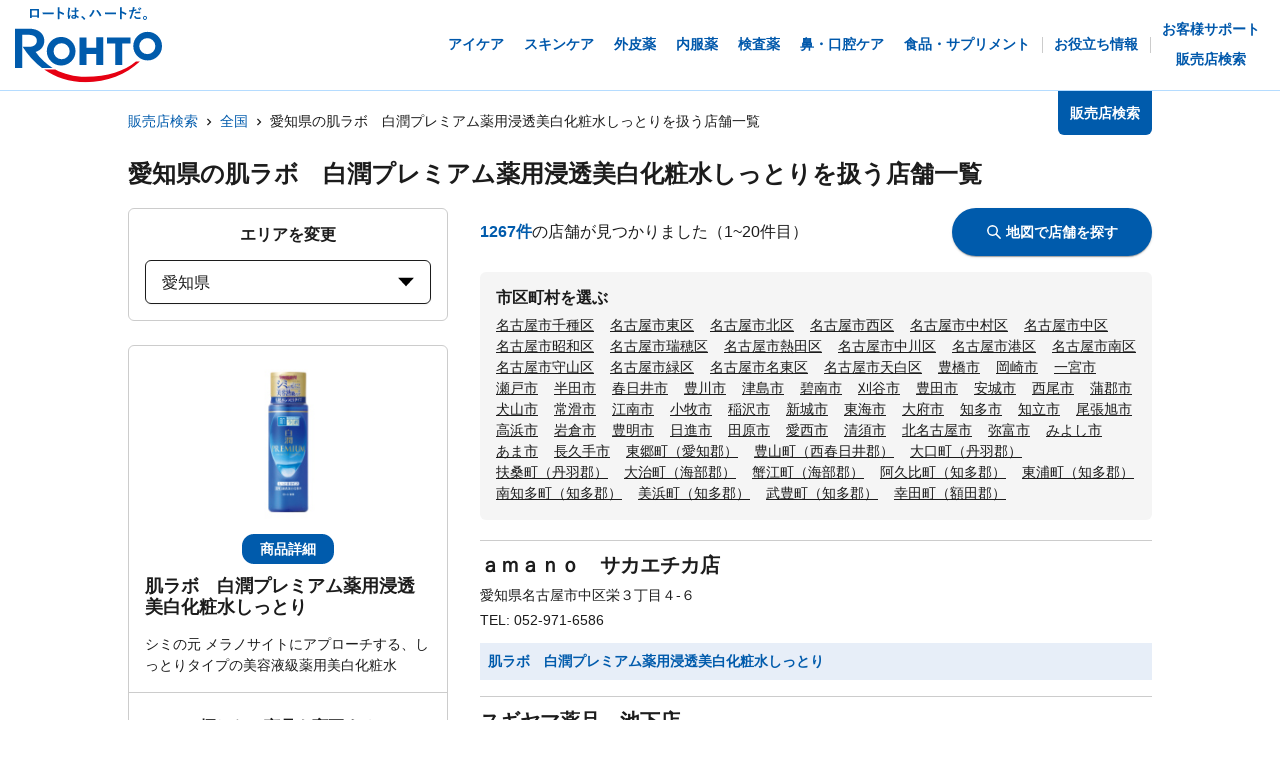

--- FILE ---
content_type: text/html; charset=utf-8
request_url: https://rohto.mapion.co.jp/list/23?jan_code=4987241168491
body_size: 26307
content:
<!DOCTYPE html><html lang="ja" id="no-tm"><head nonce="NE4Pq6zMYXweZlDMEJEbnZGddWWjgSohn4kYGv77QW/EHI9B1NfJFNdpsiNVjhmdeH4Un6+7UR1kS4gyF4KYytzuh87sVtGaidFFTGG8FOoPwDPRyCZXe8FGHzApPEqvjdhDpdtRofCTzP6HeZ/hgbBkahh7Ouu/mC5ZcYHBckg="><meta charSet="utf-8"/><meta name="viewport" content="width=device-width,initial-scale=1.0"/><meta name="twitter:card" content="summary"/><meta property="og:image" content="https://rohto.mapion.co.jp/images/imageogp.png"/><meta property="og:locale" content="ja_JP"/><meta property="og:site_name" content="販売店検索"/><title>販売店検索でロート製薬の製品取扱店がすぐに見つかります！！ | ロート製薬</title><meta name="robots" content="index,follow"/><meta name="description" content="ロート製薬の製品を取扱っているお店をいつでも好きな時に調べられる販売店検索ページです。欲しい商品を選んだ後、現在地や住所・駅名などから簡単にお近くのお店を探す事ができます。"/><meta property="og:title" content="販売店検索でロート製薬の製品取扱店がすぐに見つかります！！ | ロート製薬"/><meta property="og:description" content="ロート製薬の製品を取扱っているお店をいつでも好きな時に調べられる販売店検索ページです。欲しい商品を選んだ後、現在地や住所・駅名などから簡単にお近くのお店を探す事ができます。"/><meta property="og:url" content="https://rohto.mapion.co.jp/list/23?jan_code=4987241168491"/><meta property="og:type" content="article"/><link rel="canonical" href="https://rohto.mapion.co.jp/list/23?jan_code=4987241168491"/><script type="application/ld+json">{"@context":"https://schema.org","@type":"BreadcrumbList","itemListElement":[{"@type":"ListItem","position":1,"item":{"@id":"https://rohto.mapion.co.jp","name":"販売店検索"}},{"@type":"ListItem","position":2,"item":{"@id":"https://rohto.mapion.co.jp/list?jan_code=4987241168491","name":"全国"}},{"@type":"ListItem","position":3,"item":{"@id":"https://rohto.mapion.co.jp/list/23?jan_code=4987241168491","name":"愛知県の肌ラボ　白潤プレミアム薬用浸透美白化粧水しっとりを扱う店舗一覧"}}]}</script><meta name="next-head-count" content="15"/><meta name="theme-color" content="rgba(0, 91, 172, 1)"/><meta name="format-detection" content="telephone=no"/><link rel="apple-touch-icon" href="/favicons/apple-touch-icon.png"/><link rel="shortcut icon" href="https://jp.rohto.com/favicon.ico"/><script nonce="NE4Pq6zMYXweZlDMEJEbnZGddWWjgSohn4kYGv77QW/EHI9B1NfJFNdpsiNVjhmdeH4Un6+7UR1kS4gyF4KYytzuh87sVtGaidFFTGG8FOoPwDPRyCZXe8FGHzApPEqvjdhDpdtRofCTzP6HeZ/hgbBkahh7Ouu/mC5ZcYHBckg=" id="dealer-gtm-script">(function(w,d,s,l,i){w[l]=w[l]||[];w[l].push({'gtm.start':
    new Date().getTime(),event:'gtm.js'});var f=d.getElementsByTagName(s)[0],
    j=d.createElement(s),dl=l!='dataLayer'?'&l='+l:'';j.async=true;j.src=
    'https://www.googletagmanager.com/gtm.js?id='+i+dl;f.parentNode.insertBefore(j,f);
    })(window,document,'script','dealerDataLayer','GTM-5PWFZVV5');</script><script nonce="NE4Pq6zMYXweZlDMEJEbnZGddWWjgSohn4kYGv77QW/EHI9B1NfJFNdpsiNVjhmdeH4Un6+7UR1kS4gyF4KYytzuh87sVtGaidFFTGG8FOoPwDPRyCZXe8FGHzApPEqvjdhDpdtRofCTzP6HeZ/hgbBkahh7Ouu/mC5ZcYHBckg=" id="client-gtm-script">(function(w,d,s,l,i){w[l]=w[l]||[];w[l].push({'gtm.start':
    new Date().getTime(),event:'gtm.js'});var f=d.getElementsByTagName(s)[0],
    j=d.createElement(s),dl=l!='dataLayer'?'&l='+l:'';j.async=true;j.src=
    'https://www.googletagmanager.com/gtm.js?id='+i+dl;f.parentNode.insertBefore(j,f);
    })(window,document,'script','dataLayer','GTM-K3654K6');</script><link nonce="NE4Pq6zMYXweZlDMEJEbnZGddWWjgSohn4kYGv77QW/EHI9B1NfJFNdpsiNVjhmdeH4Un6+7UR1kS4gyF4KYytzuh87sVtGaidFFTGG8FOoPwDPRyCZXe8FGHzApPEqvjdhDpdtRofCTzP6HeZ/hgbBkahh7Ouu/mC5ZcYHBckg=" rel="stylesheet" href="https://jp.rohto.com/-/Media/com/azure_common/sv_cat_style.css"/><link nonce="NE4Pq6zMYXweZlDMEJEbnZGddWWjgSohn4kYGv77QW/EHI9B1NfJFNdpsiNVjhmdeH4Un6+7UR1kS4gyF4KYytzuh87sVtGaidFFTGG8FOoPwDPRyCZXe8FGHzApPEqvjdhDpdtRofCTzP6HeZ/hgbBkahh7Ouu/mC5ZcYHBckg=" rel="stylesheet" href="https://jp.rohto.com/-/Media/com/azure_common/compath_style.css"/><script nonce="NE4Pq6zMYXweZlDMEJEbnZGddWWjgSohn4kYGv77QW/EHI9B1NfJFNdpsiNVjhmdeH4Un6+7UR1kS4gyF4KYytzuh87sVtGaidFFTGG8FOoPwDPRyCZXe8FGHzApPEqvjdhDpdtRofCTzP6HeZ/hgbBkahh7Ouu/mC5ZcYHBckg=" src="https://jp.rohto.com/-/Media/common/js/jquery.js"></script><script nonce="NE4Pq6zMYXweZlDMEJEbnZGddWWjgSohn4kYGv77QW/EHI9B1NfJFNdpsiNVjhmdeH4Un6+7UR1kS4gyF4KYytzuh87sVtGaidFFTGG8FOoPwDPRyCZXe8FGHzApPEqvjdhDpdtRofCTzP6HeZ/hgbBkahh7Ouu/mC5ZcYHBckg=" src="https://jp.rohto.com/-/Media/com/azure_common/sv_category.js"></script><noscript><p><a href="https://jp.rohto.com/"><img width="230" height="86" alt="ロート製薬" src="https://jp.rohto.com/-/Media/common/images/logo01.png"/><span>商品情報サイト</span></a></p><p>Javascriptに対応したブラウザでご覧ください。</p></noscript><link nonce="NE4Pq6zMYXweZlDMEJEbnZGddWWjgSohn4kYGv77QW/EHI9B1NfJFNdpsiNVjhmdeH4Un6+7UR1kS4gyF4KYytzuh87sVtGaidFFTGG8FOoPwDPRyCZXe8FGHzApPEqvjdhDpdtRofCTzP6HeZ/hgbBkahh7Ouu/mC5ZcYHBckg=" rel="preload" href="/_next/static/css/8dd6bb66799dd579.css" as="style"/><link nonce="NE4Pq6zMYXweZlDMEJEbnZGddWWjgSohn4kYGv77QW/EHI9B1NfJFNdpsiNVjhmdeH4Un6+7UR1kS4gyF4KYytzuh87sVtGaidFFTGG8FOoPwDPRyCZXe8FGHzApPEqvjdhDpdtRofCTzP6HeZ/hgbBkahh7Ouu/mC5ZcYHBckg=" rel="stylesheet" href="/_next/static/css/8dd6bb66799dd579.css" data-n-g=""/><link nonce="NE4Pq6zMYXweZlDMEJEbnZGddWWjgSohn4kYGv77QW/EHI9B1NfJFNdpsiNVjhmdeH4Un6+7UR1kS4gyF4KYytzuh87sVtGaidFFTGG8FOoPwDPRyCZXe8FGHzApPEqvjdhDpdtRofCTzP6HeZ/hgbBkahh7Ouu/mC5ZcYHBckg=" rel="preload" href="/_next/static/css/312c6f1ee9130ff4.css" as="style"/><link nonce="NE4Pq6zMYXweZlDMEJEbnZGddWWjgSohn4kYGv77QW/EHI9B1NfJFNdpsiNVjhmdeH4Un6+7UR1kS4gyF4KYytzuh87sVtGaidFFTGG8FOoPwDPRyCZXe8FGHzApPEqvjdhDpdtRofCTzP6HeZ/hgbBkahh7Ouu/mC5ZcYHBckg=" rel="stylesheet" href="/_next/static/css/312c6f1ee9130ff4.css" data-n-p=""/><noscript data-n-css="NE4Pq6zMYXweZlDMEJEbnZGddWWjgSohn4kYGv77QW/EHI9B1NfJFNdpsiNVjhmdeH4Un6+7UR1kS4gyF4KYytzuh87sVtGaidFFTGG8FOoPwDPRyCZXe8FGHzApPEqvjdhDpdtRofCTzP6HeZ/hgbBkahh7Ouu/mC5ZcYHBckg="></noscript><script defer="" nonce="NE4Pq6zMYXweZlDMEJEbnZGddWWjgSohn4kYGv77QW/EHI9B1NfJFNdpsiNVjhmdeH4Un6+7UR1kS4gyF4KYytzuh87sVtGaidFFTGG8FOoPwDPRyCZXe8FGHzApPEqvjdhDpdtRofCTzP6HeZ/hgbBkahh7Ouu/mC5ZcYHBckg=" nomodule="" src="/_next/static/chunks/polyfills-5cd94c89d3acac5f.js"></script><script src="/_next/static/chunks/webpack-cb7634a8b6194820.js" nonce="NE4Pq6zMYXweZlDMEJEbnZGddWWjgSohn4kYGv77QW/EHI9B1NfJFNdpsiNVjhmdeH4Un6+7UR1kS4gyF4KYytzuh87sVtGaidFFTGG8FOoPwDPRyCZXe8FGHzApPEqvjdhDpdtRofCTzP6HeZ/hgbBkahh7Ouu/mC5ZcYHBckg=" defer=""></script><script src="/_next/static/chunks/framework-5f4595e5518b5600.js" nonce="NE4Pq6zMYXweZlDMEJEbnZGddWWjgSohn4kYGv77QW/EHI9B1NfJFNdpsiNVjhmdeH4Un6+7UR1kS4gyF4KYytzuh87sVtGaidFFTGG8FOoPwDPRyCZXe8FGHzApPEqvjdhDpdtRofCTzP6HeZ/hgbBkahh7Ouu/mC5ZcYHBckg=" defer=""></script><script src="/_next/static/chunks/main-a4d9e436b9a532ca.js" nonce="NE4Pq6zMYXweZlDMEJEbnZGddWWjgSohn4kYGv77QW/EHI9B1NfJFNdpsiNVjhmdeH4Un6+7UR1kS4gyF4KYytzuh87sVtGaidFFTGG8FOoPwDPRyCZXe8FGHzApPEqvjdhDpdtRofCTzP6HeZ/hgbBkahh7Ouu/mC5ZcYHBckg=" defer=""></script><script src="/_next/static/chunks/pages/_app-6eae3e3d3e81d903.js" nonce="NE4Pq6zMYXweZlDMEJEbnZGddWWjgSohn4kYGv77QW/EHI9B1NfJFNdpsiNVjhmdeH4Un6+7UR1kS4gyF4KYytzuh87sVtGaidFFTGG8FOoPwDPRyCZXe8FGHzApPEqvjdhDpdtRofCTzP6HeZ/hgbBkahh7Ouu/mC5ZcYHBckg=" defer=""></script><script src="/_next/static/chunks/527-88bbdc97b194fe3b.js" nonce="NE4Pq6zMYXweZlDMEJEbnZGddWWjgSohn4kYGv77QW/EHI9B1NfJFNdpsiNVjhmdeH4Un6+7UR1kS4gyF4KYytzuh87sVtGaidFFTGG8FOoPwDPRyCZXe8FGHzApPEqvjdhDpdtRofCTzP6HeZ/hgbBkahh7Ouu/mC5ZcYHBckg=" defer=""></script><script src="/_next/static/chunks/637-71db03756014b75b.js" nonce="NE4Pq6zMYXweZlDMEJEbnZGddWWjgSohn4kYGv77QW/EHI9B1NfJFNdpsiNVjhmdeH4Un6+7UR1kS4gyF4KYytzuh87sVtGaidFFTGG8FOoPwDPRyCZXe8FGHzApPEqvjdhDpdtRofCTzP6HeZ/hgbBkahh7Ouu/mC5ZcYHBckg=" defer=""></script><script src="/_next/static/chunks/786-5ec3c0553896808e.js" nonce="NE4Pq6zMYXweZlDMEJEbnZGddWWjgSohn4kYGv77QW/EHI9B1NfJFNdpsiNVjhmdeH4Un6+7UR1kS4gyF4KYytzuh87sVtGaidFFTGG8FOoPwDPRyCZXe8FGHzApPEqvjdhDpdtRofCTzP6HeZ/hgbBkahh7Ouu/mC5ZcYHBckg=" defer=""></script><script src="/_next/static/chunks/798-745a8f8f942d0f88.js" nonce="NE4Pq6zMYXweZlDMEJEbnZGddWWjgSohn4kYGv77QW/EHI9B1NfJFNdpsiNVjhmdeH4Un6+7UR1kS4gyF4KYytzuh87sVtGaidFFTGG8FOoPwDPRyCZXe8FGHzApPEqvjdhDpdtRofCTzP6HeZ/hgbBkahh7Ouu/mC5ZcYHBckg=" defer=""></script><script src="/_next/static/chunks/471-818c1b54c941b448.js" nonce="NE4Pq6zMYXweZlDMEJEbnZGddWWjgSohn4kYGv77QW/EHI9B1NfJFNdpsiNVjhmdeH4Un6+7UR1kS4gyF4KYytzuh87sVtGaidFFTGG8FOoPwDPRyCZXe8FGHzApPEqvjdhDpdtRofCTzP6HeZ/hgbBkahh7Ouu/mC5ZcYHBckg=" defer=""></script><script src="/_next/static/chunks/835-44ca9f07fe5d75bd.js" nonce="NE4Pq6zMYXweZlDMEJEbnZGddWWjgSohn4kYGv77QW/EHI9B1NfJFNdpsiNVjhmdeH4Un6+7UR1kS4gyF4KYytzuh87sVtGaidFFTGG8FOoPwDPRyCZXe8FGHzApPEqvjdhDpdtRofCTzP6HeZ/hgbBkahh7Ouu/mC5ZcYHBckg=" defer=""></script><script src="/_next/static/chunks/175-0da1e5c537bf8de5.js" nonce="NE4Pq6zMYXweZlDMEJEbnZGddWWjgSohn4kYGv77QW/EHI9B1NfJFNdpsiNVjhmdeH4Un6+7UR1kS4gyF4KYytzuh87sVtGaidFFTGG8FOoPwDPRyCZXe8FGHzApPEqvjdhDpdtRofCTzP6HeZ/hgbBkahh7Ouu/mC5ZcYHBckg=" defer=""></script><script src="/_next/static/chunks/pages/list/%5Bpref%5D-4f4c89fbbe87bfb2.js" nonce="NE4Pq6zMYXweZlDMEJEbnZGddWWjgSohn4kYGv77QW/EHI9B1NfJFNdpsiNVjhmdeH4Un6+7UR1kS4gyF4KYytzuh87sVtGaidFFTGG8FOoPwDPRyCZXe8FGHzApPEqvjdhDpdtRofCTzP6HeZ/hgbBkahh7Ouu/mC5ZcYHBckg=" defer=""></script><script src="/_next/static/jI9FuCwK30OEE2idmEwEx/_buildManifest.js" nonce="NE4Pq6zMYXweZlDMEJEbnZGddWWjgSohn4kYGv77QW/EHI9B1NfJFNdpsiNVjhmdeH4Un6+7UR1kS4gyF4KYytzuh87sVtGaidFFTGG8FOoPwDPRyCZXe8FGHzApPEqvjdhDpdtRofCTzP6HeZ/hgbBkahh7Ouu/mC5ZcYHBckg=" defer=""></script><script src="/_next/static/jI9FuCwK30OEE2idmEwEx/_ssgManifest.js" nonce="NE4Pq6zMYXweZlDMEJEbnZGddWWjgSohn4kYGv77QW/EHI9B1NfJFNdpsiNVjhmdeH4Un6+7UR1kS4gyF4KYytzuh87sVtGaidFFTGG8FOoPwDPRyCZXe8FGHzApPEqvjdhDpdtRofCTzP6HeZ/hgbBkahh7Ouu/mC5ZcYHBckg=" defer=""></script><script src="/_next/static/jI9FuCwK30OEE2idmEwEx/_middlewareManifest.js" nonce="NE4Pq6zMYXweZlDMEJEbnZGddWWjgSohn4kYGv77QW/EHI9B1NfJFNdpsiNVjhmdeH4Un6+7UR1kS4gyF4KYytzuh87sVtGaidFFTGG8FOoPwDPRyCZXe8FGHzApPEqvjdhDpdtRofCTzP6HeZ/hgbBkahh7Ouu/mC5ZcYHBckg=" defer=""></script></head><body class="rohto2020" id="wrapper"><script nonce="NE4Pq6zMYXweZlDMEJEbnZGddWWjgSohn4kYGv77QW/EHI9B1NfJFNdpsiNVjhmdeH4Un6+7UR1kS4gyF4KYytzuh87sVtGaidFFTGG8FOoPwDPRyCZXe8FGHzApPEqvjdhDpdtRofCTzP6HeZ/hgbBkahh7Ouu/mC5ZcYHBckg=" type="text/javascript">r_header();</script><noscript><iframe src="https://www.googletagmanager.com/ns.html?id=GTM-5PWFZVV5" height="0" width="0" style="display:none;visibility:hidden"></iframe></noscript><noscript><iframe src="https://www.googletagmanager.com/ns.html?id=GTM-K3654K6" height="0" width="0" style="display:none;visibility:hidden"></iframe></noscript><div id="__next" data-reactroot=""><style data-emotion="css-global lydmce">:host,:root{--chakra-ring-inset:var(--chakra-empty,/*!*/ /*!*/);--chakra-ring-offset-width:0px;--chakra-ring-offset-color:#fff;--chakra-ring-color:rgba(66, 153, 225, 0.6);--chakra-ring-offset-shadow:0 0 #0000;--chakra-ring-shadow:0 0 #0000;--chakra-space-x-reverse:0;--chakra-space-y-reverse:0;--chakra-colors-transparent:transparent;--chakra-colors-current:currentColor;--chakra-colors-black:#000000;--chakra-colors-white:#FFFFFF;--chakra-colors-whiteAlpha-50:rgba(255, 255, 255, 0.04);--chakra-colors-whiteAlpha-100:rgba(255, 255, 255, 0.06);--chakra-colors-whiteAlpha-200:rgba(255, 255, 255, 0.08);--chakra-colors-whiteAlpha-300:rgba(255, 255, 255, 0.16);--chakra-colors-whiteAlpha-400:rgba(255, 255, 255, 0.24);--chakra-colors-whiteAlpha-500:rgba(255, 255, 255, 0.36);--chakra-colors-whiteAlpha-600:rgba(255, 255, 255, 0.48);--chakra-colors-whiteAlpha-700:rgba(255, 255, 255, 0.64);--chakra-colors-whiteAlpha-800:rgba(255, 255, 255, 0.80);--chakra-colors-whiteAlpha-900:rgba(255, 255, 255, 0.92);--chakra-colors-blackAlpha-50:rgba(0, 0, 0, 0.04);--chakra-colors-blackAlpha-100:rgba(0, 0, 0, 0.06);--chakra-colors-blackAlpha-200:rgba(0, 0, 0, 0.08);--chakra-colors-blackAlpha-300:rgba(0, 0, 0, 0.16);--chakra-colors-blackAlpha-400:rgba(0, 0, 0, 0.24);--chakra-colors-blackAlpha-500:rgba(0, 0, 0, 0.36);--chakra-colors-blackAlpha-600:rgba(0, 0, 0, 0.48);--chakra-colors-blackAlpha-700:rgba(0, 0, 0, 0.64);--chakra-colors-blackAlpha-800:rgba(0, 0, 0, 0.80);--chakra-colors-blackAlpha-900:rgba(0, 0, 0, 0.92);--chakra-colors-gray-50:#F7FAFC;--chakra-colors-gray-100:#EDF2F7;--chakra-colors-gray-200:#E2E8F0;--chakra-colors-gray-300:#CBD5E0;--chakra-colors-gray-400:#A0AEC0;--chakra-colors-gray-500:#718096;--chakra-colors-gray-600:#4A5568;--chakra-colors-gray-700:#2D3748;--chakra-colors-gray-800:#1A202C;--chakra-colors-gray-900:#171923;--chakra-colors-red-50:#FFF5F5;--chakra-colors-red-100:#FED7D7;--chakra-colors-red-200:#FEB2B2;--chakra-colors-red-300:#FC8181;--chakra-colors-red-400:#F56565;--chakra-colors-red-500:#E53E3E;--chakra-colors-red-600:#C53030;--chakra-colors-red-700:#9B2C2C;--chakra-colors-red-800:#822727;--chakra-colors-red-900:#63171B;--chakra-colors-orange-50:#FFFAF0;--chakra-colors-orange-100:#FEEBC8;--chakra-colors-orange-200:#FBD38D;--chakra-colors-orange-300:#F6AD55;--chakra-colors-orange-400:#ED8936;--chakra-colors-orange-500:#DD6B20;--chakra-colors-orange-600:#C05621;--chakra-colors-orange-700:#9C4221;--chakra-colors-orange-800:#7B341E;--chakra-colors-orange-900:#652B19;--chakra-colors-yellow-50:#FFFFF0;--chakra-colors-yellow-100:#FEFCBF;--chakra-colors-yellow-200:#FAF089;--chakra-colors-yellow-300:#F6E05E;--chakra-colors-yellow-400:#ECC94B;--chakra-colors-yellow-500:#D69E2E;--chakra-colors-yellow-600:#B7791F;--chakra-colors-yellow-700:#975A16;--chakra-colors-yellow-800:#744210;--chakra-colors-yellow-900:#5F370E;--chakra-colors-green-50:#F0FFF4;--chakra-colors-green-100:#C6F6D5;--chakra-colors-green-200:#9AE6B4;--chakra-colors-green-300:#68D391;--chakra-colors-green-400:#48BB78;--chakra-colors-green-500:#38A169;--chakra-colors-green-600:#2F855A;--chakra-colors-green-700:#276749;--chakra-colors-green-800:#22543D;--chakra-colors-green-900:#1C4532;--chakra-colors-teal-50:#E6FFFA;--chakra-colors-teal-100:#B2F5EA;--chakra-colors-teal-200:#81E6D9;--chakra-colors-teal-300:#4FD1C5;--chakra-colors-teal-400:#38B2AC;--chakra-colors-teal-500:#319795;--chakra-colors-teal-600:#2C7A7B;--chakra-colors-teal-700:#285E61;--chakra-colors-teal-800:#234E52;--chakra-colors-teal-900:#1D4044;--chakra-colors-blue-50:#ebf8ff;--chakra-colors-blue-100:#bee3f8;--chakra-colors-blue-200:#90cdf4;--chakra-colors-blue-300:#63b3ed;--chakra-colors-blue-400:#4299e1;--chakra-colors-blue-500:#3182ce;--chakra-colors-blue-600:#2b6cb0;--chakra-colors-blue-700:#2c5282;--chakra-colors-blue-800:#2a4365;--chakra-colors-blue-900:#1A365D;--chakra-colors-cyan-50:#EDFDFD;--chakra-colors-cyan-100:#C4F1F9;--chakra-colors-cyan-200:#9DECF9;--chakra-colors-cyan-300:#76E4F7;--chakra-colors-cyan-400:#0BC5EA;--chakra-colors-cyan-500:#00B5D8;--chakra-colors-cyan-600:#00A3C4;--chakra-colors-cyan-700:#0987A0;--chakra-colors-cyan-800:#086F83;--chakra-colors-cyan-900:#065666;--chakra-colors-purple-50:#FAF5FF;--chakra-colors-purple-100:#E9D8FD;--chakra-colors-purple-200:#D6BCFA;--chakra-colors-purple-300:#B794F4;--chakra-colors-purple-400:#9F7AEA;--chakra-colors-purple-500:#805AD5;--chakra-colors-purple-600:#6B46C1;--chakra-colors-purple-700:#553C9A;--chakra-colors-purple-800:#44337A;--chakra-colors-purple-900:#322659;--chakra-colors-pink-50:#FFF5F7;--chakra-colors-pink-100:#FED7E2;--chakra-colors-pink-200:#FBB6CE;--chakra-colors-pink-300:#F687B3;--chakra-colors-pink-400:#ED64A6;--chakra-colors-pink-500:#D53F8C;--chakra-colors-pink-600:#B83280;--chakra-colors-pink-700:#97266D;--chakra-colors-pink-800:#702459;--chakra-colors-pink-900:#521B41;--chakra-colors-linkedin-50:#E8F4F9;--chakra-colors-linkedin-100:#CFEDFB;--chakra-colors-linkedin-200:#9BDAF3;--chakra-colors-linkedin-300:#68C7EC;--chakra-colors-linkedin-400:#34B3E4;--chakra-colors-linkedin-500:#00A0DC;--chakra-colors-linkedin-600:#008CC9;--chakra-colors-linkedin-700:#0077B5;--chakra-colors-linkedin-800:#005E93;--chakra-colors-linkedin-900:#004471;--chakra-colors-facebook-50:#E8F4F9;--chakra-colors-facebook-100:#D9DEE9;--chakra-colors-facebook-200:#B7C2DA;--chakra-colors-facebook-300:#6482C0;--chakra-colors-facebook-400:#4267B2;--chakra-colors-facebook-500:#385898;--chakra-colors-facebook-600:#314E89;--chakra-colors-facebook-700:#29487D;--chakra-colors-facebook-800:#223B67;--chakra-colors-facebook-900:#1E355B;--chakra-colors-messenger-50:#D0E6FF;--chakra-colors-messenger-100:#B9DAFF;--chakra-colors-messenger-200:#A2CDFF;--chakra-colors-messenger-300:#7AB8FF;--chakra-colors-messenger-400:#2E90FF;--chakra-colors-messenger-500:#0078FF;--chakra-colors-messenger-600:#0063D1;--chakra-colors-messenger-700:#0052AC;--chakra-colors-messenger-800:#003C7E;--chakra-colors-messenger-900:#002C5C;--chakra-colors-whatsapp-50:#dffeec;--chakra-colors-whatsapp-100:#b9f5d0;--chakra-colors-whatsapp-200:#90edb3;--chakra-colors-whatsapp-300:#65e495;--chakra-colors-whatsapp-400:#3cdd78;--chakra-colors-whatsapp-500:#22c35e;--chakra-colors-whatsapp-600:#179848;--chakra-colors-whatsapp-700:#0c6c33;--chakra-colors-whatsapp-800:#01421c;--chakra-colors-whatsapp-900:#001803;--chakra-colors-twitter-50:#E5F4FD;--chakra-colors-twitter-100:#C8E9FB;--chakra-colors-twitter-200:#A8DCFA;--chakra-colors-twitter-300:#83CDF7;--chakra-colors-twitter-400:#57BBF5;--chakra-colors-twitter-500:#1DA1F2;--chakra-colors-twitter-600:#1A94DA;--chakra-colors-twitter-700:#1681BF;--chakra-colors-twitter-800:#136B9E;--chakra-colors-twitter-900:#0D4D71;--chakra-colors-telegram-50:#E3F2F9;--chakra-colors-telegram-100:#C5E4F3;--chakra-colors-telegram-200:#A2D4EC;--chakra-colors-telegram-300:#7AC1E4;--chakra-colors-telegram-400:#47A9DA;--chakra-colors-telegram-500:#0088CC;--chakra-colors-telegram-600:#007AB8;--chakra-colors-telegram-700:#006BA1;--chakra-colors-telegram-800:#005885;--chakra-colors-telegram-900:#003F5E;--chakra-colors-main-100:rgba(231, 238, 248, 1);--chakra-colors-main-600:rgba(0, 91, 172, 1);--chakra-colors-main-1000:rgba(0, 91, 172, 1);--chakra-colors-base-500:rgba(68, 68, 68, 0.5);--chakra-colors-base-1000:rgba(68, 68, 68, 1);--chakra-colors-base-disabled:#999999;--chakra-colors-base-error:#F71111;--chakra-colors-mainbg-100:#F5F5F5;--chakra-colors-mainbg-200:#dddddd;--chakra-colors-mainbg-300:#CCCCCC;--chakra-borders-none:0;--chakra-borders-1px:1px solid;--chakra-borders-2px:2px solid;--chakra-borders-4px:4px solid;--chakra-borders-8px:8px solid;--chakra-fonts-heading:メイリオ,Meiryo,"ヒラギノ角ゴ Pro W3","Hiragino Kaku Gothic Pro",Osaka,"ＭＳ Ｐゴシック","MS PGothic",Arial,Helvetica,Verdana,sans-serif;--chakra-fonts-body:メイリオ,Meiryo,"ヒラギノ角ゴ Pro W3","Hiragino Kaku Gothic Pro",Osaka,"ＭＳ Ｐゴシック","MS PGothic",Arial,Helvetica,Verdana,sans-serif;--chakra-fonts-mono:SFMono-Regular,Menlo,Monaco,Consolas,"Liberation Mono","Courier New",monospace;--chakra-fontSizes-xs:calc(0.75rem * 1.6);--chakra-fontSizes-sm:calc(0.875rem * 1.6);--chakra-fontSizes-md:calc(1rem * 1.6);--chakra-fontSizes-lg:calc(1.125rem * 1.6);--chakra-fontSizes-xl:calc(1.25rem * 1.6);--chakra-fontSizes-2xl:calc(1.5rem * 1.6);--chakra-fontSizes-3xl:calc(1.875rem * 1.6);--chakra-fontSizes-4xl:calc(2.25rem * 1.6);--chakra-fontSizes-5xl:calc(3rem * 1.6);--chakra-fontSizes-6xl:calc(3.75rem * 1.6);--chakra-fontSizes-7xl:calc(4.5rem * 1.6);--chakra-fontSizes-8xl:calc(6rem * 1.6);--chakra-fontSizes-9xl:calc(8rem * 1.6);--chakra-fontWeights-hairline:100;--chakra-fontWeights-thin:200;--chakra-fontWeights-light:300;--chakra-fontWeights-normal:400;--chakra-fontWeights-medium:500;--chakra-fontWeights-semibold:600;--chakra-fontWeights-bold:700;--chakra-fontWeights-extrabold:800;--chakra-fontWeights-black:900;--chakra-letterSpacings-tighter:-0.05em;--chakra-letterSpacings-tight:-0.025em;--chakra-letterSpacings-normal:0;--chakra-letterSpacings-wide:0.025em;--chakra-letterSpacings-wider:0.05em;--chakra-letterSpacings-widest:0.1em;--chakra-lineHeights-3:calc(.75rem * 1.6);--chakra-lineHeights-4:calc(1rem * 1.6);--chakra-lineHeights-5:calc(1.25rem * 1.6);--chakra-lineHeights-6:calc(1.5rem * 1.6);--chakra-lineHeights-7:calc(1.75rem * 1.6);--chakra-lineHeights-8:calc(2rem * 1.6);--chakra-lineHeights-9:calc(2.25rem * 1.6);--chakra-lineHeights-10:calc(2.5rem * 1.6);--chakra-lineHeights-normal:normal;--chakra-lineHeights-none:1;--chakra-lineHeights-shorter:1.25;--chakra-lineHeights-short:1.375;--chakra-lineHeights-base:1.5;--chakra-lineHeights-tall:1.625;--chakra-lineHeights-taller:2;--chakra-radii-none:0;--chakra-radii-sm:calc(0.125rem * 1.6);--chakra-radii-base:calc(0.25rem * 1.6);--chakra-radii-md:calc(0.375rem * 1.6);--chakra-radii-lg:calc(0.5rem * 1.6);--chakra-radii-xl:calc(0.75rem * 1.6);--chakra-radii-2xl:calc(1rem * 1.6);--chakra-radii-3xl:calc(1.5rem * 1.6);--chakra-radii-full:9999px;--chakra-space-1:calc(0.25rem * 1.6);--chakra-space-2:calc(0.5rem * 1.6);--chakra-space-3:calc(0.75rem * 1.6);--chakra-space-4:calc(1rem * 1.6);--chakra-space-5:calc(1.25rem * 1.6);--chakra-space-6:calc(1.5rem * 1.6);--chakra-space-7:calc(1.75rem * 1.6);--chakra-space-8:calc(2rem * 1.6);--chakra-space-9:calc(2.25rem * 1.6);--chakra-space-10:calc(2.5rem * 1.6);--chakra-space-12:calc(3rem * 1.6);--chakra-space-14:calc(3.5rem * 1.6);--chakra-space-16:calc(4rem * 1.6);--chakra-space-20:calc(5rem * 1.6);--chakra-space-24:calc(6rem * 1.6);--chakra-space-28:calc(7rem * 1.6);--chakra-space-32:calc(8rem * 1.6);--chakra-space-36:calc(9rem * 1.6);--chakra-space-40:calc(10rem * 1.6);--chakra-space-44:calc(11rem * 1.6);--chakra-space-48:calc(12rem * 1.6);--chakra-space-52:calc(13rem * 1.6);--chakra-space-56:calc(14rem * 1.6);--chakra-space-60:calc(15rem * 1.6);--chakra-space-64:calc(16rem * 1.6);--chakra-space-72:calc(18rem * 1.6);--chakra-space-80:calc(20rem * 1.6);--chakra-space-96:calc(24rem * 1.6);--chakra-space-px:1px;--chakra-space-0-5:calc(0.125rem * 1.6);--chakra-space-1-5:calc(0.375rem * 1.6);--chakra-space-2-5:calc(0.625rem * 1.6);--chakra-space-3-5:calc(0.875rem * 1.6);--chakra-shadows-xs:0 0 0 1px rgba(0, 0, 0, 0.05);--chakra-shadows-sm:0 1px 2px 0 rgba(0, 0, 0, 0.05);--chakra-shadows-base:0 1px 3px 0 rgba(0, 0, 0, 0.1),0 1px 2px 0 rgba(0, 0, 0, 0.06);--chakra-shadows-md:0 4px 6px -1px rgba(0, 0, 0, 0.1),0 2px 4px -1px rgba(0, 0, 0, 0.06);--chakra-shadows-lg:0 10px 15px -3px rgba(0, 0, 0, 0.1),0 4px 6px -2px rgba(0, 0, 0, 0.05);--chakra-shadows-xl:0 20px 25px -5px rgba(0, 0, 0, 0.1),0 10px 10px -5px rgba(0, 0, 0, 0.04);--chakra-shadows-2xl:0 25px 50px -12px rgba(0, 0, 0, 0.25);--chakra-shadows-outline:0 0 0 3px rgba(0, 91, 172, 1);--chakra-shadows-inner:inset 0 2px 4px 0 rgba(0,0,0,0.06);--chakra-shadows-none:none;--chakra-shadows-dark-lg:rgba(0, 0, 0, 0.1) 0px 0px 0px 1px,rgba(0, 0, 0, 0.2) 0px 5px 10px,rgba(0, 0, 0, 0.4) 0px 15px 40px;--chakra-shadows-z0:0 0 0 0 rgba(0,0,0,.2),0 0 0 0 rgba(0,0,0,.14),0 0 0 0 rgba(0,0,0,.12);--chakra-shadows-z1:0 2px 1px -1px rgba(0,0,0,.2),0 1px 1px 0 rgba(0,0,0,.14),0 1px 3px 0 rgba(0,0,0,.12);--chakra-shadows-z2:0 3px 1px -2px rgba(0,0,0,.2),0 2px 2px 0 rgba(0,0,0,.14),0 1px 5px 0 rgba(0,0,0,.12);--chakra-shadows-z3:0 3px 3px -2px rgba(0,0,0,.2),0 3px 4px 0 rgba(0,0,0,.14),0 1px 8px 0 rgba(0,0,0,.12);--chakra-shadows-z4:0 2px 4px -1px rgba(0,0,0,.2),0 4px 5px 0 rgba(0,0,0,.14),0 1px 10px 0 rgba(0,0,0,.12);--chakra-shadows-z5:0 3px 5px -1px rgba(0,0,0,.2),0 5px 8px 0 rgba(0,0,0,.14),0 1px 14px 0 rgba(0,0,0,.12);--chakra-shadows-z6:0 3px 5px -1px rgba(0,0,0,.2),0 6px 10px 0 rgba(0,0,0,.14),0 1px 18px 0 rgba(0,0,0,.12);--chakra-shadows-z7:0 4px 5px -2px rgba(0,0,0,.2),0 7px 10px 1px rgba(0,0,0,.14),0 2px 16px 1px rgba(0,0,0,.12);--chakra-shadows-z8:0 5px 5px -3px rgba(0,0,0,.2),0 8px 10px 1px rgba(0,0,0,.14),0 3px 14px 2px rgba(0,0,0,.12);--chakra-shadows-z9:0 5px 6px -3px rgba(0,0,0,.2),0 9px 12px 1px rgba(0,0,0,.14),0 3px 16px 2px rgba(0,0,0,.12);--chakra-shadows-z10:0 6px 6px -3px rgba(0,0,0,.2),0 10px 14px 1px rgba(0,0,0,.14),0 4px 18px 3px rgba(0,0,0,.12);--chakra-shadows-card:0px 1px 3px rgb(0 0 0 / 15%);--chakra-shadows-sidebar:3px 2px 3px rgb(0, 0, 0, .2);--chakra-sizes-1:calc(0.25rem * 1.6);--chakra-sizes-2:calc(0.5rem * 1.6);--chakra-sizes-3:calc(0.75rem * 1.6);--chakra-sizes-4:calc(1rem * 1.6);--chakra-sizes-5:calc(1.25rem * 1.6);--chakra-sizes-6:calc(1.5rem * 1.6);--chakra-sizes-7:calc(1.75rem * 1.6);--chakra-sizes-8:calc(2rem * 1.6);--chakra-sizes-9:calc(2.25rem * 1.6);--chakra-sizes-10:calc(2.5rem * 1.6);--chakra-sizes-12:calc(3rem * 1.6);--chakra-sizes-14:calc(3.5rem * 1.6);--chakra-sizes-16:calc(4rem * 1.6);--chakra-sizes-20:calc(5rem * 1.6);--chakra-sizes-24:calc(6rem * 1.6);--chakra-sizes-28:calc(7rem * 1.6);--chakra-sizes-32:calc(8rem * 1.6);--chakra-sizes-36:calc(9rem * 1.6);--chakra-sizes-40:calc(10rem * 1.6);--chakra-sizes-44:calc(11rem * 1.6);--chakra-sizes-48:calc(12rem * 1.6);--chakra-sizes-52:calc(13rem * 1.6);--chakra-sizes-56:calc(14rem * 1.6);--chakra-sizes-60:calc(15rem * 1.6);--chakra-sizes-64:calc(16rem * 1.6);--chakra-sizes-72:calc(18rem * 1.6);--chakra-sizes-80:calc(20rem * 1.6);--chakra-sizes-96:calc(24rem * 1.6);--chakra-sizes-px:1px;--chakra-sizes-0-5:calc(0.125rem * 1.6);--chakra-sizes-1-5:calc(0.375rem * 1.6);--chakra-sizes-2-5:calc(0.625rem * 1.6);--chakra-sizes-3-5:calc(0.875rem * 1.6);--chakra-sizes-max:max-content;--chakra-sizes-min:min-content;--chakra-sizes-full:100%;--chakra-sizes-3xs:calc(14rem * 1.6);--chakra-sizes-2xs:calc(16rem * 1.6);--chakra-sizes-xs:calc(20rem * 1.6);--chakra-sizes-sm:calc(24rem * 1.6);--chakra-sizes-md:calc(28rem * 1.6);--chakra-sizes-lg:calc(32rem * 1.6);--chakra-sizes-xl:calc(36rem * 1.6);--chakra-sizes-2xl:calc(42rem * 1.6);--chakra-sizes-3xl:calc(48rem * 1.6);--chakra-sizes-4xl:calc(56rem * 1.6);--chakra-sizes-5xl:calc(64rem * 1.6);--chakra-sizes-6xl:calc(72rem * 1.6);--chakra-sizes-7xl:calc(80rem * 1.6);--chakra-sizes-8xl:calc(90rem * 1.6);--chakra-sizes-container-sm:640px;--chakra-sizes-container-md:768px;--chakra-sizes-container-lg:1024px;--chakra-sizes-container-xl:1280px;--chakra-zIndices-hide:-1;--chakra-zIndices-auto:auto;--chakra-zIndices-base:0;--chakra-zIndices-docked:10;--chakra-zIndices-dropdown:1000;--chakra-zIndices-sticky:1100;--chakra-zIndices-banner:1200;--chakra-zIndices-overlay:1300;--chakra-zIndices-modal:1400;--chakra-zIndices-popover:1500;--chakra-zIndices-skipLink:1600;--chakra-zIndices-toast:1700;--chakra-zIndices-tooltip:1800;--chakra-zIndices-overlayNext:1301;--chakra-transition-property-common:background-color,border-color,color,fill,stroke,opacity,box-shadow,transform;--chakra-transition-property-colors:background-color,border-color,color,fill,stroke;--chakra-transition-property-dimensions:width,height;--chakra-transition-property-position:left,right,top,bottom;--chakra-transition-property-background:background-color,background-image,background-position;--chakra-transition-easing-ease-in:cubic-bezier(0.4, 0, 1, 1);--chakra-transition-easing-ease-out:cubic-bezier(0, 0, 0.2, 1);--chakra-transition-easing-ease-in-out:cubic-bezier(0.4, 0, 0.2, 1);--chakra-transition-duration-ultra-fast:50ms;--chakra-transition-duration-faster:100ms;--chakra-transition-duration-fast:150ms;--chakra-transition-duration-normal:200ms;--chakra-transition-duration-slow:300ms;--chakra-transition-duration-slower:400ms;--chakra-transition-duration-ultra-slow:500ms;--chakra-blur-none:0;--chakra-blur-sm:4px;--chakra-blur-base:8px;--chakra-blur-md:12px;--chakra-blur-lg:16px;--chakra-blur-xl:24px;--chakra-blur-2xl:40px;--chakra-blur-3xl:64px;}</style><style data-emotion="css-global 1jqlf9g">html{line-height:1.5;-webkit-text-size-adjust:100%;font-family:system-ui,sans-serif;-webkit-font-smoothing:antialiased;text-rendering:optimizeLegibility;-moz-osx-font-smoothing:grayscale;touch-action:manipulation;}body{position:relative;min-height:100%;font-feature-settings:'kern';}*,*::before,*::after{border-width:0;border-style:solid;box-sizing:border-box;}main{display:block;}hr{border-top-width:1px;box-sizing:content-box;height:0;overflow:visible;}pre,code,kbd,samp{font-family:SFMono-Regular,Menlo,Monaco,Consolas,monospace;font-size:1em;}a{background-color:transparent;color:inherit;-webkit-text-decoration:inherit;text-decoration:inherit;}abbr[title]{border-bottom:none;-webkit-text-decoration:underline;text-decoration:underline;-webkit-text-decoration:underline dotted;-webkit-text-decoration:underline dotted;text-decoration:underline dotted;}b,strong{font-weight:bold;}small{font-size:80%;}sub,sup{font-size:75%;line-height:0;position:relative;vertical-align:baseline;}sub{bottom:-0.25em;}sup{top:-0.5em;}img{border-style:none;}button,input,optgroup,select,textarea{font-family:inherit;font-size:100%;line-height:1.15;margin:0;}button,input{overflow:visible;}button,select{text-transform:none;}button::-moz-focus-inner,[type="button"]::-moz-focus-inner,[type="reset"]::-moz-focus-inner,[type="submit"]::-moz-focus-inner{border-style:none;padding:0;}fieldset{padding:0.35em 0.75em 0.625em;}legend{box-sizing:border-box;color:inherit;display:table;max-width:100%;padding:0;white-space:normal;}progress{vertical-align:baseline;}textarea{overflow:auto;}[type="checkbox"],[type="radio"]{box-sizing:border-box;padding:0;}[type="number"]::-webkit-inner-spin-button,[type="number"]::-webkit-outer-spin-button{-webkit-appearance:none!important;}input[type="number"]{-moz-appearance:textfield;}[type="search"]{-webkit-appearance:textfield;outline-offset:-2px;}[type="search"]::-webkit-search-decoration{-webkit-appearance:none!important;}::-webkit-file-upload-button{-webkit-appearance:button;font:inherit;}details{display:block;}summary{display:-webkit-box;display:-webkit-list-item;display:-ms-list-itembox;display:list-item;}template{display:none;}[hidden]{display:none!important;}body,blockquote,dl,dd,h1,h2,h3,h4,h5,h6,hr,figure,p,pre{margin:0;}button{background:transparent;padding:0;}fieldset{margin:0;padding:0;}ol,ul{margin:0;padding:0;}textarea{resize:vertical;}button,[role="button"]{cursor:pointer;}button::-moz-focus-inner{border:0!important;}table{border-collapse:collapse;}h1,h2,h3,h4,h5,h6{font-size:inherit;font-weight:inherit;}button,input,optgroup,select,textarea{padding:0;line-height:inherit;color:inherit;}img,svg,video,canvas,audio,iframe,embed,object{display:block;}img,video{max-width:100%;height:auto;}[data-js-focus-visible] :focus:not([data-focus-visible-added]){outline:none;box-shadow:none;}select::-ms-expand{display:none;}</style><style data-emotion="css-global l1l8yl">body{font-family:var(--chakra-fonts-body);color:var(--chakra-colors-gray-800);background:var(--chakra-colors-white);transition-property:background-color;transition-duration:var(--chakra-transition-duration-normal);line-height:var(--chakra-lineHeights-base);}*::-webkit-input-placeholder{color:var(--chakra-colors-gray-400);}*::-moz-placeholder{color:var(--chakra-colors-gray-400);}*:-ms-input-placeholder{color:var(--chakra-colors-gray-400);}*::placeholder{color:var(--chakra-colors-gray-400);}*,*::before,::after{border-color:var(--chakra-colors-gray-200);word-wrap:break-word;}html,body{height:100%;color:rgba(34, 34, 34, 1);font-family:メイリオ,Meiryo,"ヒラギノ角ゴ Pro W3","Hiragino Kaku Gothic Pro",Osaka,"ＭＳ Ｐゴシック","MS PGothic",Arial,Helvetica,Verdana,sans-serif;}:focus:not(:focus-visible):not([role="dialog"]):not([role="menu"]){box-shadow:none!important;}#__next{height:calc(100% - 101px);}@media (max-width: 1280px){#__next{height:calc(100% - 91px);}}@media (max-width: 1120px){#__next{height:calc(100% - 81px);}}@media (max-width: 940px){#__next{height:calc(100% - 71px);}}</style><style>
      #nprogress {
        pointer-events: none;
      }
      #nprogress .bar {
        background: rgba(0, 91, 172, 1);
        position: fixed;
        z-index: 9999;
        top: 0;
        left: 0;
        width: 100%;
        height: 3px;
      }
      #nprogress .peg {
        display: block;
        position: absolute;
        right: 0px;
        width: 100px;
        height: 100%;
        box-shadow: 0 0 10px rgba(0, 91, 172, 1), 0 0 5px rgba(0, 91, 172, 1);
        opacity: 1;
        -webkit-transform: rotate(3deg) translate(0px, -4px);
        -ms-transform: rotate(3deg) translate(0px, -4px);
        transform: rotate(3deg) translate(0px, -4px);
      }
      #nprogress .spinner {
        display: block;
        position: fixed;
        z-index: 1031;
        top: 15px;
        right: 15px;
      }
      #nprogress .spinner-icon {
        width: 18px;
        height: 18px;
        box-sizing: border-box;
        border: solid 2px transparent;
        border-top-color: rgba(0, 91, 172, 1);
        border-left-color: rgba(0, 91, 172, 1);
        border-radius: 50%;
        -webkit-animation: nprogresss-spinner 400ms linear infinite;
        animation: nprogress-spinner 400ms linear infinite;
      }
      .nprogress-custom-parent {
        overflow: hidden;
        position: relative;
      }
      .nprogress-custom-parent #nprogress .spinner,
      .nprogress-custom-parent #nprogress .bar {
        position: absolute;
      }
      @-webkit-keyframes nprogress-spinner {
        0% {
          -webkit-transform: rotate(0deg);
        }
        100% {
          -webkit-transform: rotate(360deg);
        }
      }
      @keyframes nprogress-spinner {
        0% {
          transform: rotate(0deg);
        }
        100% {
          transform: rotate(360deg);
        }
      }
    </style><style data-emotion="css 1ki54i">.css-1ki54i{width:var(--chakra-sizes-full);}</style><main class="css-1ki54i"><style data-emotion="css u9i90l">.css-u9i90l{display:-webkit-box;display:-webkit-flex;display:-ms-flexbox;display:flex;max-width:var(--chakra-sizes-5xl);-webkit-flex:1 0 auto;-ms-flex:1 0 auto;flex:1 0 auto;padding-top:var(--chakra-space-5);padding-bottom:var(--chakra-space-5);position:relative;-webkit-box-flex-flow:column;-webkit-flex-flow:column;-ms-flex-flow:column;flex-flow:column;background-color:var(--chakra-colors-mainbg-100);margin:auto;}@media screen and (min-width: 48em){.css-u9i90l{background-color:var(--chakra-colors-transparent);-webkit-padding-start:var(--chakra-space-4);padding-inline-start:var(--chakra-space-4);-webkit-padding-end:var(--chakra-space-4);padding-inline-end:var(--chakra-space-4);}}@media screen and (min-width: 62em){.css-u9i90l{-webkit-padding-start:0px;padding-inline-start:0px;-webkit-padding-end:0px;padding-inline-end:0px;}}</style><div class="css-u9i90l"><style data-emotion="css 9zurc6">.css-9zurc6{margin-top:var(--chakra-space-4);-webkit-margin-start:var(--chakra-space-4);margin-inline-start:var(--chakra-space-4);-webkit-margin-end:var(--chakra-space-4);margin-inline-end:var(--chakra-space-4);-webkit-order:1;-ms-flex-order:1;order:1;}@media screen and (min-width: 48em){.css-9zurc6{margin-bottom:var(--chakra-space-5);margin-top:0px;-webkit-margin-start:0px;margin-inline-start:0px;-webkit-margin-end:0px;margin-inline-end:0px;-webkit-order:0;-ms-flex-order:0;order:0;}}</style><div class="css-9zurc6"><style data-emotion="css vjbkus">.css-vjbkus{font-size:var(--chakra-fontSizes-xs);white-space:nowrap;overflow-x:auto;}@media screen and (min-width: 48em){.css-vjbkus{font-size:var(--chakra-fontSizes-sm);white-space:normal;}}</style><nav aria-label="breadcrumb" class="chakra-breadcrumb css-vjbkus"><ol class="chakra-breadcrumb__list css-0"><style data-emotion="css 18biwo">.css-18biwo{display:-webkit-inline-box;display:-webkit-inline-flex;display:-ms-inline-flexbox;display:inline-flex;-webkit-align-items:center;-webkit-box-align:center;-ms-flex-align:center;align-items:center;}</style><li class="chakra-breadcrumb__list-item css-18biwo"><style data-emotion="css 5a37eq">.css-5a37eq{transition-property:var(--chakra-transition-property-common);transition-duration:var(--chakra-transition-duration-fast);transition-timing-function:var(--chakra-transition-easing-ease-out);cursor:pointer;-webkit-text-decoration:none;text-decoration:none;outline:2px solid transparent;outline-offset:2px;color:var(--chakra-colors-main-1000);}.css-5a37eq:hover,.css-5a37eq[data-hover]{-webkit-text-decoration:underline;text-decoration:underline;}.css-5a37eq:focus,.css-5a37eq[data-focus]{box-shadow:var(--chakra-shadows-outline);}.css-5a37eq:visited{color:var(--chakra-colors-main-1000);}</style><a href="/" class="chakra-breadcrumb__link css-5a37eq">販売店検索</a><style data-emotion="css 12t13ll">.css-12t13ll{-webkit-margin-start:var(--chakra-space-1);margin-inline-start:var(--chakra-space-1);-webkit-margin-end:var(--chakra-space-1);margin-inline-end:var(--chakra-space-1);}</style><span role="presentation" class="css-12t13ll"><style data-emotion="css onkibi">.css-onkibi{width:1em;height:1em;display:inline-block;line-height:1em;-webkit-flex-shrink:0;-ms-flex-negative:0;flex-shrink:0;color:currentColor;vertical-align:middle;}</style><svg viewBox="0 0 24 24" focusable="false" class="chakra-icon css-onkibi"><path fill="currentColor" d="M10 6L8.59 7.41 13.17 12l-4.58 4.59L10 18l6-6z"></path></svg></span></li><li class="chakra-breadcrumb__list-item css-18biwo"><a href="/list?jan_code=4987241168491" class="chakra-breadcrumb__link css-5a37eq">全国</a><span role="presentation" class="css-12t13ll"><svg viewBox="0 0 24 24" focusable="false" class="chakra-icon css-onkibi"><path fill="currentColor" d="M10 6L8.59 7.41 13.17 12l-4.58 4.59L10 18l6-6z"></path></svg></span></li><li class="chakra-breadcrumb__list-item css-18biwo"><style data-emotion="css uge0ip">.css-uge0ip{transition-property:var(--chakra-transition-property-common);transition-duration:var(--chakra-transition-duration-fast);transition-timing-function:var(--chakra-transition-easing-ease-out);cursor:auto;-webkit-text-decoration:none;text-decoration:none;outline:2px solid transparent;outline-offset:2px;color:inherit;}.css-uge0ip:hover,.css-uge0ip[data-hover]{-webkit-text-decoration:none;text-decoration:none;}.css-uge0ip:focus,.css-uge0ip[data-focus]{box-shadow:var(--chakra-shadows-outline);}</style><span aria-current="page" class="chakra-breadcrumb__link css-uge0ip">愛知県の肌ラボ　白潤プレミアム薬用浸透美白化粧水しっとりを扱う店舗一覧</span></li></ol></nav></div><style data-emotion="css jn4r7q">.css-jn4r7q{display:-webkit-box;display:-webkit-flex;display:-ms-flexbox;display:flex;-webkit-box-pack:justify;-webkit-justify-content:space-between;justify-content:space-between;height:40px;max-height:40px;background:var(--chakra-colors-main-1000);position:relative;color:var(--chakra-colors-white);-webkit-padding-start:var(--chakra-space-3);padding-inline-start:var(--chakra-space-3);-webkit-padding-end:var(--chakra-space-3);padding-inline-end:var(--chakra-space-3);-webkit-margin-start:0px;margin-inline-start:0px;-webkit-margin-end:0px;margin-inline-end:0px;margin-top:calc(var(--chakra-space-5) * -1);}@media screen and (min-width: 48em){.css-jn4r7q{-webkit-box-pack:center;-ms-flex-pack:center;-webkit-justify-content:center;justify-content:center;height:44px;max-height:44px;background:var(--chakra-colors-white);position:absolute;-webkit-padding-start:0px;padding-inline-start:0px;-webkit-padding-end:0px;padding-inline-end:0px;z-index:10;top:0px;right:var(--chakra-space-4);-webkit-margin-start:0px;margin-inline-start:0px;-webkit-margin-end:0px;margin-inline-end:0px;margin-top:0px;}}@media screen and (min-width: 62em){.css-jn4r7q{right:0px;}}</style><div class="css-jn4r7q"><style data-emotion="css agsgln">.css-agsgln{display:-webkit-box;display:-webkit-flex;display:-ms-flexbox;display:flex;-webkit-box-pack:center;-ms-flex-pack:center;-webkit-justify-content:center;justify-content:center;-webkit-box-flex-flow:column;-webkit-flex-flow:column;-ms-flex-flow:column;flex-flow:column;background:var(--chakra-colors-main-1000);}@media screen and (min-width: 48em){.css-agsgln{-webkit-padding-start:var(--chakra-space-3);padding-inline-start:var(--chakra-space-3);-webkit-padding-end:var(--chakra-space-3);padding-inline-end:var(--chakra-space-3);border-bottom-left-radius:var(--chakra-radii-md);border-bottom-right-radius:var(--chakra-radii-md);}}</style><div class="css-agsgln"><style data-emotion="css 1xfrsvq">.css-1xfrsvq{font-family:var(--chakra-fonts-heading);font-weight:var(--chakra-fontWeights-bold);font-size:var(--chakra-fontSizes-md);line-height:1.33;}@media screen and (min-width: 48em){.css-1xfrsvq{font-size:var(--chakra-fontSizes-sm);line-height:1.2;color:var(--chakra-colors-white);}}</style><h2 class="chakra-heading css-1xfrsvq">販売店検索</h2></div></div><style data-emotion="css zwmf9k">.css-zwmf9k{display:-webkit-box;display:-webkit-flex;display:-ms-flexbox;display:flex;padding-top:var(--chakra-space-3);padding-bottom:var(--chakra-space-3);-webkit-padding-start:var(--chakra-space-4);padding-inline-start:var(--chakra-space-4);-webkit-padding-end:var(--chakra-space-4);padding-inline-end:var(--chakra-space-4);background:var(--chakra-colors-white);border-bottom:var(--chakra-borders-none);border-bottom-color:var(--chakra-colors-mainbg-300);}@media screen and (min-width: 48em){.css-zwmf9k{padding-top:var(--chakra-space-2);padding-bottom:var(--chakra-space-5);-webkit-padding-start:0px;padding-inline-start:0px;-webkit-padding-end:0px;padding-inline-end:0px;border-bottom:var(--chakra-borders-none);}}</style><div class="css-zwmf9k"><style data-emotion="css n7d7cr">.css-n7d7cr{font-family:var(--chakra-fonts-heading);font-weight:var(--chakra-fontWeights-bold);font-size:var(--chakra-fontSizes-xl);line-height:1.33;}@media screen and (min-width: 48em){.css-n7d7cr{font-size:var(--chakra-fontSizes-2xl);line-height:1.2;}}</style><h1 class="chakra-heading css-n7d7cr">愛知県の肌ラボ　白潤プレミアム薬用浸透美白化粧水しっとりを扱う店舗一覧</h1></div><style data-emotion="css kz5ydf">.css-kz5ydf{display:block;border-bottom:1px solid;border-bottom-color:var(--chakra-colors-mainbg-300);background-color:var(--chakra-colors-white);box-shadow:var(--chakra-shadows-sm);}@media screen and (min-width: 48em){.css-kz5ydf{display:none;}}</style><div class="css-kz5ydf"><style data-emotion="css 1x0q56e">.css-1x0q56e{display:-webkit-box;display:-webkit-flex;display:-ms-flexbox;display:flex;-webkit-box-pack:start;-ms-flex-pack:start;-webkit-justify-content:flex-start;justify-content:flex-start;padding-bottom:var(--chakra-space-4);-webkit-padding-start:var(--chakra-space-4);padding-inline-start:var(--chakra-space-4);-webkit-padding-end:var(--chakra-space-4);padding-inline-end:var(--chakra-space-4);}</style><div class="css-1x0q56e"><style data-emotion="css ynrs7y">.css-ynrs7y{display:-webkit-box;display:-webkit-flex;display:-ms-flexbox;display:flex;-webkit-align-items:center;-webkit-box-align:center;-ms-flex-align:center;align-items:center;-webkit-flex-direction:row;-ms-flex-direction:row;flex-direction:row;width:var(--chakra-sizes-full);}.css-ynrs7y>*:not(style)~*:not(style){margin-top:0px;-webkit-margin-end:0px;margin-inline-end:0px;margin-bottom:0px;-webkit-margin-start:var(--chakra-space-3);margin-inline-start:var(--chakra-space-3);}</style><div class="chakra-stack css-ynrs7y"><style data-emotion="css 1dn1uae">.css-1dn1uae{min-width:124px;}</style><div class="css-1dn1uae"><style data-emotion="css uqu46o">.css-uqu46o{display:-webkit-box;display:-webkit-flex;display:-ms-flexbox;display:flex;-webkit-appearance:none;-moz-appearance:none;-ms-appearance:none;appearance:none;-webkit-align-items:center;-webkit-box-align:center;-ms-flex-align:center;align-items:center;-webkit-box-pack:justify;-webkit-justify-content:space-between;justify-content:space-between;-webkit-user-select:none;-moz-user-select:none;-ms-user-select:none;user-select:none;position:relative;white-space:nowrap;vertical-align:middle;outline:2px solid transparent;outline-offset:2px;width:auto;line-height:1.2;border-radius:var(--chakra-radii-md);font-weight:md;transition-property:var(--chakra-transition-property-common);transition-duration:var(--chakra-transition-duration-normal);height:var(--chakra-sizes-10);min-width:var(--chakra-sizes-full);font-size:var(--chakra-fontSizes-md);-webkit-padding-start:var(--chakra-space-4);padding-inline-start:var(--chakra-space-4);-webkit-padding-end:var(--chakra-space-4);padding-inline-end:var(--chakra-space-4);border:1px solid;border-color:initial;color:inherit;min-height:44px;box-shadow:var(--chakra-shadows-sm);}.css-uqu46o:focus,.css-uqu46o[data-focus]{box-shadow:var(--chakra-shadows-outline);}.css-uqu46o[disabled],.css-uqu46o[aria-disabled=true],.css-uqu46o[data-disabled]{opacity:0.4;cursor:not-allowed;box-shadow:var(--chakra-shadows-none);}.css-uqu46o:hover,.css-uqu46o[data-hover]{opacity:.7;-webkit-transition:0.2s;transition:0.2s;}.css-uqu46o:active,.css-uqu46o[data-active]{background:var(--chakra-colors-gray-200);}</style><button type="button" class="chakra-button css-uqu46o" aria-label="prefectures change">愛知県<style data-emotion="css 1hzyiq5">.css-1hzyiq5{display:-webkit-inline-box;display:-webkit-inline-flex;display:-ms-inline-flexbox;display:inline-flex;-webkit-align-self:center;-ms-flex-item-align:center;align-self:center;-webkit-flex-shrink:0;-ms-flex-negative:0;flex-shrink:0;-webkit-margin-start:0.5rem;margin-inline-start:0.5rem;}</style><span class="chakra-button__icon css-1hzyiq5"><svg viewBox="0 0 13 7" focusable="false" class="chakra-icon css-onkibi" aria-hidden="true"><path d="M6.5,0,13,7H0Z" transform="translate(13 7) rotate(180)"></path></svg></span></button></div><style data-emotion="css 1rr4qq7">.css-1rr4qq7{-webkit-flex:1;-ms-flex:1;flex:1;}</style><div class="css-1rr4qq7"><button type="button" class="chakra-button css-uqu46o" aria-label="city change">市区町村を選ぶ<span class="chakra-button__icon css-1hzyiq5"><svg viewBox="0 0 13 7" focusable="false" class="chakra-icon css-onkibi" aria-hidden="true"><path d="M6.5,0,13,7H0Z" transform="translate(13 7) rotate(180)"></path></svg></span></button></div></div></div></div><style data-emotion="css 1fxhsj4">.css-1fxhsj4{display:-webkit-box;display:-webkit-flex;display:-ms-flexbox;display:flex;-webkit-flex-direction:column;-ms-flex-direction:column;flex-direction:column;-webkit-box-flex-flow:column-reverse;-webkit-flex-flow:column-reverse;-ms-flex-flow:column-reverse;flex-flow:column-reverse;-webkit-padding-start:var(--chakra-space-4);padding-inline-start:var(--chakra-space-4);-webkit-padding-end:var(--chakra-space-4);padding-inline-end:var(--chakra-space-4);padding-top:var(--chakra-space-4);padding-bottom:var(--chakra-space-6);}.css-1fxhsj4>*:not(style)~*:not(style){margin-top:0px;-webkit-margin-end:0px;margin-inline-end:0px;margin-bottom:0px;-webkit-margin-start:0px;margin-inline-start:0px;}@media screen and (min-width: 48em){.css-1fxhsj4>*:not(style)~*:not(style){margin-top:var(--chakra-space-8);}}@media screen and (min-width: 48em){.css-1fxhsj4{-webkit-padding-start:0px;padding-inline-start:0px;-webkit-padding-end:0px;padding-inline-end:0px;padding-top:0px;padding-bottom:0px;}}@media screen and (min-width: 62em){.css-1fxhsj4{-webkit-flex-direction:row;-ms-flex-direction:row;flex-direction:row;-webkit-box-flex-flow:row;-webkit-flex-flow:row;-ms-flex-flow:row;flex-flow:row;}.css-1fxhsj4>*:not(style)~*:not(style){margin-top:0px;-webkit-margin-end:0px;margin-inline-end:0px;margin-bottom:0px;-webkit-margin-start:0px;margin-inline-start:0px;}@media screen and (min-width: 48em){.css-1fxhsj4>*:not(style)~*:not(style){-webkit-margin-start:var(--chakra-space-8);margin-inline-start:var(--chakra-space-8);}}}</style><div class="chakra-stack css-1fxhsj4"><style data-emotion="css 1tiq9kj">.css-1tiq9kj{width:var(--chakra-sizes-full);-webkit-flex-shrink:0;-ms-flex-negative:0;flex-shrink:0;}@media screen and (min-width: 62em){.css-1tiq9kj{max-width:var(--chakra-sizes-xs);}}</style><div class="css-1tiq9kj"><style data-emotion="css a058oc">.css-a058oc{display:none;margin-bottom:var(--chakra-space-6);border:1px solid;border-color:var(--chakra-colors-mainbg-300);border-radius:var(--chakra-radii-md);background-color:var(--chakra-colors-white);}@media screen and (min-width: 48em){.css-a058oc{display:block;}}</style><div class="css-a058oc"><style data-emotion="css 1nhkfu9">.css-1nhkfu9{font-family:var(--chakra-fonts-heading);font-weight:var(--chakra-fontWeights-bold);font-size:var(--chakra-fontSizes-md);line-height:1.33;text-align:center;margin-top:var(--chakra-space-4);margin-bottom:var(--chakra-space-4);}@media screen and (min-width: 48em){.css-1nhkfu9{line-height:1.2;}}</style><h2 class="chakra-heading css-1nhkfu9">エリアを変更</h2><style data-emotion="css aw2sk8">.css-aw2sk8{display:-webkit-box;display:-webkit-flex;display:-ms-flexbox;display:flex;-webkit-box-pack:center;-ms-flex-pack:center;-webkit-justify-content:center;justify-content:center;padding-bottom:var(--chakra-space-4);-webkit-padding-start:var(--chakra-space-4);padding-inline-start:var(--chakra-space-4);-webkit-padding-end:var(--chakra-space-4);padding-inline-end:var(--chakra-space-4);}</style><div class="css-aw2sk8"><button type="button" class="chakra-button css-uqu46o" aria-label="prefectures change">愛知県<span class="chakra-button__icon css-1hzyiq5"><svg viewBox="0 0 13 7" focusable="false" class="chakra-icon css-onkibi" aria-hidden="true"><path d="M6.5,0,13,7H0Z" transform="translate(13 7) rotate(180)"></path></svg></span></button></div></div><style data-emotion="css mobk6w">.css-mobk6w{margin-right:calc(var(--chakra-space-4) * -1);margin-left:calc(var(--chakra-space-4) * -1);display:block;}@media screen and (min-width: 48em){.css-mobk6w{display:none;}}</style><div class="css-mobk6w"><style data-emotion="css 14sssjc">.css-14sssjc{opacity:0.6;border:0;border-color:var(--chakra-colors-mainbg-300);border-style:solid;border-bottom-width:1px;width:100%;margin-bottom:var(--chakra-space-4);margin-right:calc(var(--chakra-space-4) * -1);}</style><hr aria-orientation="horizontal" class="chakra-divider css-14sssjc"/></div><style data-emotion="css 6zfoht">.css-6zfoht{border-radius:var(--chakra-radii-md);background-color:var(--chakra-colors-white);box-shadow:var(--chakra-shadows-card);}@media screen and (min-width: 48em){.css-6zfoht{border-width:1px;border-color:var(--chakra-colors-mainbg-300);box-shadow:var(--chakra-shadows-none);}}</style><section class="css-6zfoht"><style data-emotion="css 1h45pys">.css-1h45pys{padding:var(--chakra-space-4);padding-bottom:var(--chakra-space-6);}@media screen and (min-width: 48em){.css-1h45pys{padding-bottom:var(--chakra-space-4);}}</style><figure class="css-1h45pys"><style data-emotion="css mumywp">.css-mumywp{display:-webkit-box;display:-webkit-flex;display:-ms-flexbox;display:flex;-webkit-align-items:center;-webkit-box-align:center;-ms-flex-align:center;align-items:center;-webkit-box-pack:center;-ms-flex-pack:center;-webkit-justify-content:center;justify-content:center;margin-bottom:var(--chakra-space-3);}</style><div class="css-mumywp"><style data-emotion="css f4h6uy">.css-f4h6uy{transition-property:var(--chakra-transition-property-common);transition-duration:var(--chakra-transition-duration-fast);transition-timing-function:var(--chakra-transition-easing-ease-out);cursor:pointer;-webkit-text-decoration:none;text-decoration:none;outline:2px solid transparent;outline-offset:2px;color:inherit;}.css-f4h6uy:hover,.css-f4h6uy[data-hover]{-webkit-text-decoration:underline;text-decoration:underline;}.css-f4h6uy:focus,.css-f4h6uy[data-focus]{box-shadow:var(--chakra-shadows-outline);}</style><a target="_blank" rel="noopener noreferrer" class="chakra-link css-f4h6uy" href="https://jp.rohto.com/hadalabo/shirojun-premium-lotion-rich/"><style data-emotion="css 1lhmg90">.css-1lhmg90{width:160px;height:160px;}</style><img width="160px" height="160px" alt="肌ラボ　白潤プレミアム薬用浸透美白化粧水しっとり" class="chakra-image css-1lhmg90" src="https://jp.rohto.com/-/media/com/hadalabo/shirojun-premium-lotion-rich/tmb_168491_01.jpg" loading="lazy"/></a></div><div class="css-mumywp"><style data-emotion="css yxl7fz">.css-yxl7fz{background:var(--chakra-colors-white);border-radius:var(--chakra-radii-xl);}</style><div class="css-yxl7fz"><style data-emotion="css 361x1">.css-361x1{display:-webkit-inline-box;display:-webkit-inline-flex;display:-ms-inline-flexbox;display:inline-flex;-webkit-appearance:none;-moz-appearance:none;-ms-appearance:none;appearance:none;-webkit-align-items:center;-webkit-box-align:center;-ms-flex-align:center;align-items:center;-webkit-box-pack:center;-ms-flex-pack:center;-webkit-justify-content:center;justify-content:center;-webkit-user-select:none;-moz-user-select:none;-ms-user-select:none;user-select:none;position:relative;white-space:nowrap;vertical-align:middle;outline:2px solid transparent;outline-offset:2px;width:auto;line-height:1.2;border-radius:var(--chakra-radii-xl);font-weight:var(--chakra-fontWeights-bold);transition-property:var(--chakra-transition-property-common);transition-duration:var(--chakra-transition-duration-normal);height:var(--chakra-sizes-10);min-width:10px;font-size:var(--chakra-fontSizes-sm);-webkit-padding-start:var(--chakra-space-4);padding-inline-start:var(--chakra-space-4);-webkit-padding-end:var(--chakra-space-4);padding-inline-end:var(--chakra-space-4);border:1px solid;border-color:var(--chakra-colors-main-1000);color:var(--chakra-colors-white);background:var(--chakra-colors-main-1000);border-width:2px;min-height:30px;max-height:30px;}.css-361x1:focus,.css-361x1[data-focus]{box-shadow:var(--chakra-shadows-outline);}.css-361x1[disabled],.css-361x1[aria-disabled=true],.css-361x1[data-disabled]{opacity:0.4;cursor:not-allowed;box-shadow:var(--chakra-shadows-none);}.css-361x1:hover,.css-361x1[data-hover]{opacity:.7;-webkit-transition:0.2s;transition:0.2s;-webkit-text-decoration:none;text-decoration:none;}.css-361x1:active,.css-361x1[data-active]{background:var(--chakra-colors-gray-200);}.css-361x1:visited{color:var(--chakra-colors-white);}</style><style data-emotion="css 1gfwfch">.css-1gfwfch{transition-property:var(--chakra-transition-property-common);transition-duration:var(--chakra-transition-duration-fast);transition-timing-function:var(--chakra-transition-easing-ease-out);cursor:pointer;-webkit-text-decoration:none;text-decoration:none;outline:2px solid transparent;outline-offset:2px;color:inherit;display:-webkit-inline-box;display:-webkit-inline-flex;display:-ms-inline-flexbox;display:inline-flex;-webkit-appearance:none;-moz-appearance:none;-ms-appearance:none;appearance:none;-webkit-align-items:center;-webkit-box-align:center;-ms-flex-align:center;align-items:center;-webkit-box-pack:center;-ms-flex-pack:center;-webkit-justify-content:center;justify-content:center;-webkit-user-select:none;-moz-user-select:none;-ms-user-select:none;user-select:none;position:relative;white-space:nowrap;vertical-align:middle;outline:2px solid transparent;outline-offset:2px;width:auto;line-height:1.2;border-radius:var(--chakra-radii-xl);font-weight:var(--chakra-fontWeights-bold);transition-property:var(--chakra-transition-property-common);transition-duration:var(--chakra-transition-duration-normal);height:var(--chakra-sizes-10);min-width:10px;font-size:var(--chakra-fontSizes-sm);-webkit-padding-start:var(--chakra-space-4);padding-inline-start:var(--chakra-space-4);-webkit-padding-end:var(--chakra-space-4);padding-inline-end:var(--chakra-space-4);border:1px solid;border-color:var(--chakra-colors-main-1000);color:var(--chakra-colors-white);background:var(--chakra-colors-main-1000);border-width:2px;min-height:30px;max-height:30px;}.css-1gfwfch:hover,.css-1gfwfch[data-hover]{-webkit-text-decoration:underline;text-decoration:underline;}.css-1gfwfch:focus,.css-1gfwfch[data-focus]{box-shadow:var(--chakra-shadows-outline);}.css-1gfwfch:focus,.css-1gfwfch[data-focus]{box-shadow:var(--chakra-shadows-outline);}.css-1gfwfch[disabled],.css-1gfwfch[aria-disabled=true],.css-1gfwfch[data-disabled]{opacity:0.4;cursor:not-allowed;box-shadow:var(--chakra-shadows-none);}.css-1gfwfch:hover,.css-1gfwfch[data-hover]{opacity:.7;-webkit-transition:0.2s;transition:0.2s;-webkit-text-decoration:none;text-decoration:none;}.css-1gfwfch:active,.css-1gfwfch[data-active]{background:var(--chakra-colors-gray-200);}.css-1gfwfch:visited{color:var(--chakra-colors-white);}</style><a target="_blank" rel="noopener noreferrer" class="chakra-link chakra-button css-1gfwfch" href="https://jp.rohto.com/hadalabo/shirojun-premium-lotion-rich/">商品詳細</a></div></div><figcaption class="css-0"><style data-emotion="css 1cuc9uf">.css-1cuc9uf{display:-webkit-box;display:-webkit-flex;display:-ms-flexbox;display:flex;-webkit-align-items:center;-webkit-box-align:center;-ms-flex-align:center;align-items:center;-webkit-box-pack:center;-ms-flex-pack:center;-webkit-justify-content:center;justify-content:center;margin-bottom:var(--chakra-space-4);}</style><div class="css-1cuc9uf"><style data-emotion="css 1389ja7">.css-1389ja7{font-family:var(--chakra-fonts-heading);font-weight:var(--chakra-fontWeights-bold);font-size:var(--chakra-fontSizes-lg);line-height:1.33;}@media screen and (min-width: 48em){.css-1389ja7{line-height:1.2;}}</style><h2 class="chakra-heading css-1389ja7">肌ラボ　白潤プレミアム薬用浸透美白化粧水しっとり</h2></div><style data-emotion="css itvw0n">.css-itvw0n{font-size:var(--chakra-fontSizes-sm);}</style><p class="chakra-text css-itvw0n">シミの元 メラノサイトにアプローチする、しっとりタイプの美容液級薬用美白化粧水</p></figcaption></figure><style data-emotion="css 100xe8e">.css-100xe8e{display:-webkit-box;display:-webkit-flex;display:-ms-flexbox;display:flex;-webkit-flex-direction:column;-ms-flex-direction:column;flex-direction:column;-webkit-padding-start:var(--chakra-space-4);padding-inline-start:var(--chakra-space-4);-webkit-padding-end:var(--chakra-space-4);padding-inline-end:var(--chakra-space-4);padding-top:var(--chakra-space-6);padding-bottom:var(--chakra-space-6);border-top-width:1px;border-top-color:var(--chakra-colors-mainbg-300);}.css-100xe8e>*:not(style)~*:not(style){margin-top:var(--chakra-space-4);-webkit-margin-end:0px;margin-inline-end:0px;margin-bottom:0px;-webkit-margin-start:0px;margin-inline-start:0px;}</style><div class="chakra-stack css-100xe8e"><style data-emotion="css gmuwbf">.css-gmuwbf{display:-webkit-box;display:-webkit-flex;display:-ms-flexbox;display:flex;-webkit-align-items:center;-webkit-box-align:center;-ms-flex-align:center;align-items:center;-webkit-box-pack:center;-ms-flex-pack:center;-webkit-justify-content:center;justify-content:center;}</style><div class="css-gmuwbf"><style data-emotion="css 14dtuui">.css-14dtuui{font-family:var(--chakra-fonts-heading);font-weight:var(--chakra-fontWeights-bold);font-size:var(--chakra-fontSizes-md);line-height:1.33;}@media screen and (min-width: 48em){.css-14dtuui{line-height:1.2;}}</style><h3 class="chakra-heading css-14dtuui">探したい商品を変更する</h3></div><style data-emotion="css 1txs0pt">.css-1txs0pt{background:var(--chakra-colors-white);border-radius:var(--chakra-radii-3xl);width:var(--chakra-sizes-full);}</style><div class="css-1txs0pt"><style data-emotion="css bpavop">.css-bpavop{display:-webkit-inline-box;display:-webkit-inline-flex;display:-ms-inline-flexbox;display:inline-flex;-webkit-appearance:none;-moz-appearance:none;-ms-appearance:none;appearance:none;-webkit-align-items:center;-webkit-box-align:center;-ms-flex-align:center;align-items:center;-webkit-box-pack:center;-ms-flex-pack:center;-webkit-justify-content:center;justify-content:center;-webkit-user-select:none;-moz-user-select:none;-ms-user-select:none;user-select:none;position:relative;white-space:nowrap;vertical-align:middle;outline:2px solid transparent;outline-offset:2px;width:auto;line-height:1.2;border-radius:var(--chakra-radii-3xl);font-weight:var(--chakra-fontWeights-semibold);transition-property:var(--chakra-transition-property-common);transition-duration:var(--chakra-transition-duration-normal);height:var(--chakra-sizes-10);min-width:var(--chakra-sizes-full);font-size:var(--chakra-fontSizes-md);-webkit-padding-start:var(--chakra-space-4);padding-inline-start:var(--chakra-space-4);-webkit-padding-end:var(--chakra-space-4);padding-inline-end:var(--chakra-space-4);border:1px solid;border-color:var(--chakra-colors-main-1000);color:var(--chakra-colors-white);background:var(--chakra-colors-main-1000);border-width:2px;min-height:45px;}.css-bpavop:focus,.css-bpavop[data-focus]{box-shadow:var(--chakra-shadows-outline);}.css-bpavop[disabled],.css-bpavop[aria-disabled=true],.css-bpavop[data-disabled]{opacity:0.4;cursor:not-allowed;box-shadow:var(--chakra-shadows-none);}.css-bpavop:hover,.css-bpavop[data-hover]{opacity:.7;-webkit-transition:0.2s;transition:0.2s;}.css-bpavop:active,.css-bpavop[data-active]{background:var(--chakra-colors-gray-200);}.css-bpavop:visited{color:var(--chakra-colors-white);}</style><button type="button" class="chakra-button css-bpavop" aria-label="KeywordSearch"><style data-emotion="css 1wh2kri">.css-1wh2kri{display:-webkit-inline-box;display:-webkit-inline-flex;display:-ms-inline-flexbox;display:inline-flex;-webkit-align-self:center;-ms-flex-item-align:center;align-self:center;-webkit-flex-shrink:0;-ms-flex-negative:0;flex-shrink:0;-webkit-margin-end:0.5rem;margin-inline-end:0.5rem;}</style><span class="chakra-button__icon css-1wh2kri"><style data-emotion="css q4giro">.css-q4giro{width:1em;height:1em;display:inline-block;line-height:1em;-webkit-flex-shrink:0;-ms-flex-negative:0;flex-shrink:0;color:currentColor;vertical-align:middle;font-size:var(--chakra-fontSizes-xl);}</style><svg viewBox="0 0 24 24" focusable="false" class="chakra-icon css-q4giro" aria-hidden="true"><path fill="currentColor" d="M23.384,21.619,16.855,15.09a9.284,9.284,0,1,0-1.768,1.768l6.529,6.529a1.266,1.266,0,0,0,1.768,0A1.251,1.251,0,0,0,23.384,21.619ZM2.75,9.5a6.75,6.75,0,1,1,6.75,6.75A6.758,6.758,0,0,1,2.75,9.5Z"></path></svg></span>商品（ブランド）名から探す</button></div><div class="css-1txs0pt"><button type="button" class="chakra-button css-bpavop" aria-label="ItemSearch"><span class="chakra-button__icon css-1wh2kri"><svg viewBox="0 0 24 24" focusable="false" class="chakra-icon css-q4giro" aria-hidden="true"><path fill="currentColor" d="M23.384,21.619,16.855,15.09a9.284,9.284,0,1,0-1.768,1.768l6.529,6.529a1.266,1.266,0,0,0,1.768,0A1.251,1.251,0,0,0,23.384,21.619ZM2.75,9.5a6.75,6.75,0,1,1,6.75,6.75A6.758,6.758,0,0,1,2.75,9.5Z"></path></svg></span>商品カテゴリーから探す</button></div></div></section><div class="css-mobk6w"><style data-emotion="css 1rfa38w">.css-1rfa38w{opacity:0.6;border:0;border-color:var(--chakra-colors-mainbg-300);border-style:solid;border-bottom-width:1px;width:100%;margin-top:var(--chakra-space-6);margin-right:calc(var(--chakra-space-4) * -1);}</style><hr aria-orientation="horizontal" class="chakra-divider css-1rfa38w"/></div><style data-emotion="css 19tab7">.css-19tab7{padding-top:var(--chakra-space-4);display:block;}@media screen and (min-width: 48em){.css-19tab7{display:none;}}</style><section class="css-19tab7"><style data-emotion="css 1s0c3br">.css-1s0c3br{font-family:var(--chakra-fonts-heading);font-weight:var(--chakra-fontWeights-bold);font-size:var(--chakra-fontSizes-md);line-height:1.33;margin-bottom:var(--chakra-space-6);text-align:center;}@media screen and (min-width: 48em){.css-1s0c3br{line-height:1.2;}}</style><h2 class="chakra-heading css-1s0c3br">同じカテゴリーの商品を探す</h2><style data-emotion="css 18d5xdv">.css-18d5xdv{list-style-type:none;background:var(--chakra-colors-white);border-radius:var(--chakra-radii-md);box-shadow:var(--chakra-shadows-sm);border:1px solid;border-color:var(--chakra-colors-mainbg-300);display:block;}@media screen and (min-width: 48em){.css-18d5xdv{display:none;}}</style><ul role="list" class="css-18d5xdv"><style data-emotion="css 1wgo7p9">.css-1wgo7p9{border-top:1px solid;border-top-color:var(--chakra-colors-mainbg-300);display:-webkit-box;display:-webkit-flex;display:-ms-flexbox;display:flex;font-size:var(--chakra-fontSizes-md);-webkit-box-pack:justify;-webkit-justify-content:space-between;justify-content:space-between;-webkit-align-items:center;-webkit-box-align:center;-ms-flex-align:center;align-items:center;min-height:48px;}.css-1wgo7p9:first-of-type{border-top:var(--chakra-borders-none);}</style><li class="css-1wgo7p9"><style data-emotion="css 1pij1yc">.css-1pij1yc{transition-property:var(--chakra-transition-property-common);transition-duration:var(--chakra-transition-duration-fast);transition-timing-function:var(--chakra-transition-easing-ease-out);cursor:pointer;-webkit-text-decoration:none;text-decoration:none;outline:2px solid transparent;outline-offset:2px;color:inherit;width:var(--chakra-sizes-full);display:-webkit-box;display:-webkit-flex;display:-ms-flexbox;display:flex;-webkit-align-items:center;-webkit-box-align:center;-ms-flex-align:center;align-items:center;}.css-1pij1yc:hover,.css-1pij1yc[data-hover]{-webkit-text-decoration:none;text-decoration:none;}.css-1pij1yc:focus,.css-1pij1yc[data-focus]{box-shadow:var(--chakra-shadows-outline);}.css-1pij1yc:visited{color:initial;}</style><a class="chakra-link css-1pij1yc" href="/list/23?jan_code=4987241168477"><style data-emotion="css 1223xi6">.css-1223xi6{display:-webkit-box;display:-webkit-flex;display:-ms-flexbox;display:flex;-webkit-align-items:center;-webkit-box-align:center;-ms-flex-align:center;align-items:center;width:var(--chakra-sizes-full);padding-left:var(--chakra-space-4);padding-right:var(--chakra-space-3);padding-top:var(--chakra-space-3);padding-bottom:var(--chakra-space-3);}</style><div class="css-1223xi6">肌ラボ　白潤プレミアム薬用浸透美白化粧水しっとり　つめかえ用</div><style data-emotion="css 1dy1nc7">.css-1dy1nc7{width:1em;height:1em;display:inline;line-height:1em;-webkit-flex-shrink:0;-ms-flex-negative:0;flex-shrink:0;color:var(--chakra-colors-mainbg-300);-webkit-margin-end:var(--chakra-space-4);margin-inline-end:var(--chakra-space-4);vertical-align:text-bottom;font-size:var(--chakra-fontSizes-2xl);}</style><style data-emotion="css 14c0zv8">.css-14c0zv8{width:1em;height:1em;display:inline-block;line-height:1em;-webkit-flex-shrink:0;-ms-flex-negative:0;flex-shrink:0;color:currentColor;vertical-align:middle;width:1em;height:1em;display:inline;line-height:1em;-webkit-flex-shrink:0;-ms-flex-negative:0;flex-shrink:0;color:var(--chakra-colors-mainbg-300);-webkit-margin-end:var(--chakra-space-4);margin-inline-end:var(--chakra-space-4);vertical-align:text-bottom;font-size:var(--chakra-fontSizes-2xl);}</style><svg viewBox="0 0 24 24" focusable="false" class="chakra-icon chakra-icon css-14c0zv8" role="presentation"><path fill="currentColor" d="M10 6L8.59 7.41 13.17 12l-4.58 4.59L10 18l6-6z"></path></svg></a></li></ul></section></div><style data-emotion="css 1cbqd6o">.css-1cbqd6o{display:-webkit-box;display:-webkit-flex;display:-ms-flexbox;display:flex;-webkit-flex-direction:column;-ms-flex-direction:column;flex-direction:column;width:var(--chakra-sizes-full);}@media screen and (min-width: 62em){.css-1cbqd6o{max-width:calc(100% - 16rem);}}</style><div class="css-1cbqd6o"><style data-emotion="css fov9bw">.css-fov9bw{display:-webkit-box;display:-webkit-flex;display:-ms-flexbox;display:flex;-webkit-align-items:center;-webkit-box-align:center;-ms-flex-align:center;align-items:center;-webkit-box-pack:justify;-webkit-justify-content:space-between;justify-content:space-between;margin-bottom:var(--chakra-space-3);}@media screen and (min-width: 48em){.css-fov9bw{margin-bottom:var(--chakra-space-4);}}</style><div class="css-fov9bw"><style data-emotion="css xim7xt">.css-xim7xt{font-size:var(--chakra-fontSizes-sm);}@media screen and (min-width: 48em){.css-xim7xt{font-size:var(--chakra-fontSizes-md);}}</style><div class="css-xim7xt"><style data-emotion="css 18shqsc">.css-18shqsc{color:var(--chakra-colors-main-1000);font-weight:700;font-size:var(--chakra-fontSizes-md);}</style><span class="css-18shqsc">1267<!-- -->件</span>の店舗が見つかりました<span class="css-0">（1~20件目）</span></div><style data-emotion="css ozv6cb">.css-ozv6cb{display:none;}@media screen and (min-width: 48em){.css-ozv6cb{display:block;}}</style><div class="css-ozv6cb"><style data-emotion="css 1fxs9xh">.css-1fxs9xh{display:-webkit-inline-box;display:-webkit-inline-flex;display:-ms-inline-flexbox;display:inline-flex;-webkit-appearance:none;-moz-appearance:none;-ms-appearance:none;appearance:none;-webkit-align-items:center;-webkit-box-align:center;-ms-flex-align:center;align-items:center;-webkit-box-pack:center;-ms-flex-pack:center;-webkit-justify-content:center;justify-content:center;-webkit-user-select:none;-moz-user-select:none;-ms-user-select:none;user-select:none;position:relative;white-space:nowrap;vertical-align:middle;outline:2px solid transparent;outline-offset:2px;width:var(--chakra-sizes-full);line-height:1.2;border-radius:var(--chakra-radii-3xl);font-weight:var(--chakra-fontWeights-semibold);transition-property:var(--chakra-transition-property-common);transition-duration:var(--chakra-transition-duration-normal);height:var(--chakra-sizes-10);min-width:200px;font-size:var(--chakra-fontSizes-sm);-webkit-padding-start:var(--chakra-space-4);padding-inline-start:var(--chakra-space-4);-webkit-padding-end:var(--chakra-space-4);padding-inline-end:var(--chakra-space-4);background:var(--chakra-colors-main-1000);color:var(--chakra-colors-white);min-height:48px;box-shadow:var(--chakra-shadows-z1);}.css-1fxs9xh:focus,.css-1fxs9xh[data-focus]{box-shadow:var(--chakra-shadows-outline);}.css-1fxs9xh[disabled],.css-1fxs9xh[aria-disabled=true],.css-1fxs9xh[data-disabled]{opacity:0.4;cursor:not-allowed;box-shadow:var(--chakra-shadows-none);}.css-1fxs9xh:hover,.css-1fxs9xh[data-hover]{opacity:.7;-webkit-transition:0.2s;transition:0.2s;}.css-1fxs9xh:active,.css-1fxs9xh[data-active]{background:var(--chakra-colors-main-600);}.css-1fxs9xh:visited{color:var(--chakra-colors-white);}</style><a class="chakra-button css-1fxs9xh" href="/?lat=35.18022519738908&amp;lng=136.90671722222223&amp;jan_code=4987241168491"><span class="chakra-button__icon css-1wh2kri"><svg viewBox="0 0 24 24" focusable="false" class="chakra-icon css-onkibi" aria-hidden="true"><path fill="currentColor" d="M23.384,21.619,16.855,15.09a9.284,9.284,0,1,0-1.768,1.768l6.529,6.529a1.266,1.266,0,0,0,1.768,0A1.251,1.251,0,0,0,23.384,21.619ZM2.75,9.5a6.75,6.75,0,1,1,6.75,6.75A6.758,6.758,0,0,1,2.75,9.5Z"></path></svg></span>地図で店舗を探す</a></div></div><section class="css-ozv6cb"><style data-emotion="css 1np0u66">.css-1np0u66{background:var(--chakra-colors-mainbg-100);padding-top:var(--chakra-space-4);padding-bottom:var(--chakra-space-4);padding-left:var(--chakra-space-4);border-radius:var(--chakra-radii-md);}</style><div class="css-1np0u66"><style data-emotion="css 1ksnuof">.css-1ksnuof{font-family:var(--chakra-fonts-heading);font-weight:var(--chakra-fontWeights-bold);font-size:var(--chakra-fontSizes-md);line-height:1.33;margin-bottom:var(--chakra-space-2);}@media screen and (min-width: 48em){.css-1ksnuof{line-height:1.2;}}</style><h2 class="chakra-heading css-1ksnuof">市区町村を選ぶ</h2><style data-emotion="css 1bb328q">.css-1bb328q{list-style-type:none;display:-webkit-box;display:-webkit-flex;display:-ms-flexbox;display:flex;-webkit-box-flex-wrap:wrap;-webkit-flex-wrap:wrap;-ms-flex-wrap:wrap;flex-wrap:wrap;}</style><ul role="list" class="css-1bb328q"><style data-emotion="css f2n10r">.css-f2n10r{margin-right:var(--chakra-space-4);font-size:var(--chakra-fontSizes-sm);}</style><li class="css-f2n10r"><style data-emotion="css 1qbn2rn">.css-1qbn2rn{transition-property:var(--chakra-transition-property-common);transition-duration:var(--chakra-transition-duration-fast);transition-timing-function:var(--chakra-transition-easing-ease-out);cursor:pointer;-webkit-text-decoration:underline;text-decoration:underline;outline:2px solid transparent;outline-offset:2px;color:inherit;}.css-1qbn2rn:hover,.css-1qbn2rn[data-hover]{-webkit-text-decoration:none;text-decoration:none;}.css-1qbn2rn:focus,.css-1qbn2rn[data-focus]{box-shadow:var(--chakra-shadows-outline);}.css-1qbn2rn:visited{color:initial;}</style><a class="chakra-link css-1qbn2rn" href="/list/23/23101?jan_code=4987241168491">名古屋市千種区</a></li><li class="css-f2n10r"><a class="chakra-link css-1qbn2rn" href="/list/23/23102?jan_code=4987241168491">名古屋市東区</a></li><li class="css-f2n10r"><a class="chakra-link css-1qbn2rn" href="/list/23/23103?jan_code=4987241168491">名古屋市北区</a></li><li class="css-f2n10r"><a class="chakra-link css-1qbn2rn" href="/list/23/23104?jan_code=4987241168491">名古屋市西区</a></li><li class="css-f2n10r"><a class="chakra-link css-1qbn2rn" href="/list/23/23105?jan_code=4987241168491">名古屋市中村区</a></li><li class="css-f2n10r"><a class="chakra-link css-1qbn2rn" href="/list/23/23106?jan_code=4987241168491">名古屋市中区</a></li><li class="css-f2n10r"><a class="chakra-link css-1qbn2rn" href="/list/23/23107?jan_code=4987241168491">名古屋市昭和区</a></li><li class="css-f2n10r"><a class="chakra-link css-1qbn2rn" href="/list/23/23108?jan_code=4987241168491">名古屋市瑞穂区</a></li><li class="css-f2n10r"><a class="chakra-link css-1qbn2rn" href="/list/23/23109?jan_code=4987241168491">名古屋市熱田区</a></li><li class="css-f2n10r"><a class="chakra-link css-1qbn2rn" href="/list/23/23110?jan_code=4987241168491">名古屋市中川区</a></li><li class="css-f2n10r"><a class="chakra-link css-1qbn2rn" href="/list/23/23111?jan_code=4987241168491">名古屋市港区</a></li><li class="css-f2n10r"><a class="chakra-link css-1qbn2rn" href="/list/23/23112?jan_code=4987241168491">名古屋市南区</a></li><li class="css-f2n10r"><a class="chakra-link css-1qbn2rn" href="/list/23/23113?jan_code=4987241168491">名古屋市守山区</a></li><li class="css-f2n10r"><a class="chakra-link css-1qbn2rn" href="/list/23/23114?jan_code=4987241168491">名古屋市緑区</a></li><li class="css-f2n10r"><a class="chakra-link css-1qbn2rn" href="/list/23/23115?jan_code=4987241168491">名古屋市名東区</a></li><li class="css-f2n10r"><a class="chakra-link css-1qbn2rn" href="/list/23/23116?jan_code=4987241168491">名古屋市天白区</a></li><li class="css-f2n10r"><a class="chakra-link css-1qbn2rn" href="/list/23/23201?jan_code=4987241168491">豊橋市</a></li><li class="css-f2n10r"><a class="chakra-link css-1qbn2rn" href="/list/23/23202?jan_code=4987241168491">岡崎市</a></li><li class="css-f2n10r"><a class="chakra-link css-1qbn2rn" href="/list/23/23203?jan_code=4987241168491">一宮市</a></li><li class="css-f2n10r"><a class="chakra-link css-1qbn2rn" href="/list/23/23204?jan_code=4987241168491">瀬戸市</a></li><li class="css-f2n10r"><a class="chakra-link css-1qbn2rn" href="/list/23/23205?jan_code=4987241168491">半田市</a></li><li class="css-f2n10r"><a class="chakra-link css-1qbn2rn" href="/list/23/23206?jan_code=4987241168491">春日井市</a></li><li class="css-f2n10r"><a class="chakra-link css-1qbn2rn" href="/list/23/23207?jan_code=4987241168491">豊川市</a></li><li class="css-f2n10r"><a class="chakra-link css-1qbn2rn" href="/list/23/23208?jan_code=4987241168491">津島市</a></li><li class="css-f2n10r"><a class="chakra-link css-1qbn2rn" href="/list/23/23209?jan_code=4987241168491">碧南市</a></li><li class="css-f2n10r"><a class="chakra-link css-1qbn2rn" href="/list/23/23210?jan_code=4987241168491">刈谷市</a></li><li class="css-f2n10r"><a class="chakra-link css-1qbn2rn" href="/list/23/23211?jan_code=4987241168491">豊田市</a></li><li class="css-f2n10r"><a class="chakra-link css-1qbn2rn" href="/list/23/23212?jan_code=4987241168491">安城市</a></li><li class="css-f2n10r"><a class="chakra-link css-1qbn2rn" href="/list/23/23213?jan_code=4987241168491">西尾市</a></li><li class="css-f2n10r"><a class="chakra-link css-1qbn2rn" href="/list/23/23214?jan_code=4987241168491">蒲郡市</a></li><li class="css-f2n10r"><a class="chakra-link css-1qbn2rn" href="/list/23/23215?jan_code=4987241168491">犬山市</a></li><li class="css-f2n10r"><a class="chakra-link css-1qbn2rn" href="/list/23/23216?jan_code=4987241168491">常滑市</a></li><li class="css-f2n10r"><a class="chakra-link css-1qbn2rn" href="/list/23/23217?jan_code=4987241168491">江南市</a></li><li class="css-f2n10r"><a class="chakra-link css-1qbn2rn" href="/list/23/23219?jan_code=4987241168491">小牧市</a></li><li class="css-f2n10r"><a class="chakra-link css-1qbn2rn" href="/list/23/23220?jan_code=4987241168491">稲沢市</a></li><li class="css-f2n10r"><a class="chakra-link css-1qbn2rn" href="/list/23/23221?jan_code=4987241168491">新城市</a></li><li class="css-f2n10r"><a class="chakra-link css-1qbn2rn" href="/list/23/23222?jan_code=4987241168491">東海市</a></li><li class="css-f2n10r"><a class="chakra-link css-1qbn2rn" href="/list/23/23223?jan_code=4987241168491">大府市</a></li><li class="css-f2n10r"><a class="chakra-link css-1qbn2rn" href="/list/23/23224?jan_code=4987241168491">知多市</a></li><li class="css-f2n10r"><a class="chakra-link css-1qbn2rn" href="/list/23/23225?jan_code=4987241168491">知立市</a></li><li class="css-f2n10r"><a class="chakra-link css-1qbn2rn" href="/list/23/23226?jan_code=4987241168491">尾張旭市</a></li><li class="css-f2n10r"><a class="chakra-link css-1qbn2rn" href="/list/23/23227?jan_code=4987241168491">高浜市</a></li><li class="css-f2n10r"><a class="chakra-link css-1qbn2rn" href="/list/23/23228?jan_code=4987241168491">岩倉市</a></li><li class="css-f2n10r"><a class="chakra-link css-1qbn2rn" href="/list/23/23229?jan_code=4987241168491">豊明市</a></li><li class="css-f2n10r"><a class="chakra-link css-1qbn2rn" href="/list/23/23230?jan_code=4987241168491">日進市</a></li><li class="css-f2n10r"><a class="chakra-link css-1qbn2rn" href="/list/23/23231?jan_code=4987241168491">田原市</a></li><li class="css-f2n10r"><a class="chakra-link css-1qbn2rn" href="/list/23/23232?jan_code=4987241168491">愛西市</a></li><li class="css-f2n10r"><a class="chakra-link css-1qbn2rn" href="/list/23/23233?jan_code=4987241168491">清須市</a></li><li class="css-f2n10r"><a class="chakra-link css-1qbn2rn" href="/list/23/23234?jan_code=4987241168491">北名古屋市</a></li><li class="css-f2n10r"><a class="chakra-link css-1qbn2rn" href="/list/23/23235?jan_code=4987241168491">弥富市</a></li><li class="css-f2n10r"><a class="chakra-link css-1qbn2rn" href="/list/23/23236?jan_code=4987241168491">みよし市</a></li><li class="css-f2n10r"><a class="chakra-link css-1qbn2rn" href="/list/23/23237?jan_code=4987241168491">あま市</a></li><li class="css-f2n10r"><a class="chakra-link css-1qbn2rn" href="/list/23/23238?jan_code=4987241168491">長久手市</a></li><li class="css-f2n10r"><a class="chakra-link css-1qbn2rn" href="/list/23/23302?jan_code=4987241168491">東郷町（愛知郡）</a></li><li class="css-f2n10r"><a class="chakra-link css-1qbn2rn" href="/list/23/23342?jan_code=4987241168491">豊山町（西春日井郡）</a></li><li class="css-f2n10r"><a class="chakra-link css-1qbn2rn" href="/list/23/23361?jan_code=4987241168491">大口町（丹羽郡）</a></li><li class="css-f2n10r"><a class="chakra-link css-1qbn2rn" href="/list/23/23362?jan_code=4987241168491">扶桑町（丹羽郡）</a></li><li class="css-f2n10r"><a class="chakra-link css-1qbn2rn" href="/list/23/23424?jan_code=4987241168491">大治町（海部郡）</a></li><li class="css-f2n10r"><a class="chakra-link css-1qbn2rn" href="/list/23/23425?jan_code=4987241168491">蟹江町（海部郡）</a></li><li class="css-f2n10r"><a class="chakra-link css-1qbn2rn" href="/list/23/23441?jan_code=4987241168491">阿久比町（知多郡）</a></li><li class="css-f2n10r"><a class="chakra-link css-1qbn2rn" href="/list/23/23442?jan_code=4987241168491">東浦町（知多郡）</a></li><li class="css-f2n10r"><a class="chakra-link css-1qbn2rn" href="/list/23/23445?jan_code=4987241168491">南知多町（知多郡）</a></li><li class="css-f2n10r"><a class="chakra-link css-1qbn2rn" href="/list/23/23446?jan_code=4987241168491">美浜町（知多郡）</a></li><li class="css-f2n10r"><a class="chakra-link css-1qbn2rn" href="/list/23/23447?jan_code=4987241168491">武豊町（知多郡）</a></li><li class="css-f2n10r"><a class="chakra-link css-1qbn2rn" href="/list/23/23501?jan_code=4987241168491">幸田町（額田郡）</a></li></ul></div></section><style data-emotion="css xtcies">@media screen and (min-width: 48em){.css-xtcies{padding-top:var(--chakra-space-5);}}</style><section class="css-xtcies"><style data-emotion="css 155za0w">.css-155za0w{list-style-type:none;}</style><ul role="list" class="css-155za0w"><style data-emotion="css 19pm1id">.css-19pm1id{border-bottom-color:var(--chakra-colors-mainbg-300);border-bottom-width:none;padding-bottom:var(--chakra-space-4);}@media screen and (min-width: 48em){.css-19pm1id{border-bottom-width:1px;}}.css-19pm1id:first-of-type{border-top-color:var(--chakra-colors-mainbg-300);border-top-width:none;}@media screen and (min-width: 48em){.css-19pm1id:first-of-type{border-top-width:1px;}}</style><li class="css-19pm1id"><style data-emotion="css 1jif775">.css-1jif775{display:-webkit-box;display:-webkit-flex;display:-ms-flexbox;display:flex;-webkit-align-items:center;-webkit-box-align:center;-ms-flex-align:center;align-items:center;-webkit-box-pack:center;-ms-flex-pack:center;-webkit-justify-content:center;justify-content:center;width:var(--chakra-sizes-full);}</style><div class="css-1jif775"><style data-emotion="css 1q9bv5c">.css-1q9bv5c{width:var(--chakra-sizes-full);border-radius:var(--chakra-radii-lg);box-shadow:var(--chakra-shadows-card);background:var(--chakra-colors-white);}@media screen and (min-width: 48em){.css-1q9bv5c{box-shadow:var(--chakra-shadows-none);}}</style><div class="css-1q9bv5c"><style data-emotion="css y09vxy">.css-y09vxy{padding-top:var(--chakra-space-3);padding-bottom:var(--chakra-space-3);-webkit-padding-start:var(--chakra-space-4);padding-inline-start:var(--chakra-space-4);-webkit-padding-end:var(--chakra-space-4);padding-inline-end:var(--chakra-space-4);}@media screen and (min-width: 48em){.css-y09vxy{-webkit-padding-start:0px;padding-inline-start:0px;-webkit-padding-end:0px;padding-inline-end:0px;}}</style><div class="css-y09vxy"><style data-emotion="css a1f4yd">.css-a1f4yd{font-family:var(--chakra-fonts-heading);font-weight:var(--chakra-fontWeights-bold);font-size:var(--chakra-fontSizes-md);line-height:1.33;display:-webkit-box;display:-webkit-flex;display:-ms-flexbox;display:flex;}@media screen and (min-width: 48em){.css-a1f4yd{font-size:var(--chakra-fontSizes-xl);line-height:1.2;}}</style><h3 class="chakra-heading css-a1f4yd"><style data-emotion="css 62wvxn">.css-62wvxn{transition-property:var(--chakra-transition-property-common);transition-duration:var(--chakra-transition-duration-fast);transition-timing-function:var(--chakra-transition-easing-ease-out);cursor:pointer;-webkit-text-decoration:none;text-decoration:none;outline:2px solid transparent;outline-offset:2px;color:inherit;}.css-62wvxn:hover,.css-62wvxn[data-hover]{-webkit-text-decoration:underline;text-decoration:underline;}.css-62wvxn:focus,.css-62wvxn[data-focus]{box-shadow:var(--chakra-shadows-outline);}.css-62wvxn:visited{color:initial;}</style><a class="chakra-link css-62wvxn" href="/info/004954?jan_code=4987241168491">ａｍａｎｏ　サカエチカ店</a></h3><style data-emotion="css m57c6b">.css-m57c6b{display:-webkit-box;display:-webkit-flex;display:-ms-flexbox;display:flex;font-style:inherit;margin-top:var(--chakra-space-2);}</style><address class="css-m57c6b"><div class="css-1rr4qq7"><style data-emotion="css 1ho6jke">.css-1ho6jke{font-size:var(--chakra-fontSizes-xs);}@media screen and (min-width: 48em){.css-1ho6jke{font-size:var(--chakra-fontSizes-sm);}}</style><p class="chakra-text css-1ho6jke">愛知県名古屋市中区栄３丁目４-６</p><style data-emotion="css p1001d">.css-p1001d{font-size:var(--chakra-fontSizes-xs);margin-top:var(--chakra-space-1);}@media screen and (min-width: 48em){.css-p1001d{font-size:var(--chakra-fontSizes-sm);}}</style><p class="chakra-text css-p1001d">TEL: 052-971-6586</p></div><style data-emotion="css r3x2q9">@media screen and (min-width: 48em){.css-r3x2q9{display:none;}}</style><div class="css-r3x2q9"><style data-emotion="css 140hfeg">.css-140hfeg{display:-webkit-box;display:-webkit-flex;display:-ms-flexbox;display:flex;-webkit-box-pack:end;-ms-flex-pack:end;-webkit-justify-content:flex-end;justify-content:flex-end;width:var(--chakra-sizes-full);}</style><div class="css-140hfeg"><style data-emotion="css wikbtg">.css-wikbtg{display:-webkit-inline-box;display:-webkit-inline-flex;display:-ms-inline-flexbox;display:inline-flex;-webkit-appearance:none;-moz-appearance:none;-ms-appearance:none;appearance:none;-webkit-align-items:center;-webkit-box-align:center;-ms-flex-align:center;align-items:center;-webkit-box-pack:center;-ms-flex-pack:center;-webkit-justify-content:center;justify-content:center;-webkit-user-select:none;-moz-user-select:none;-ms-user-select:none;user-select:none;position:relative;white-space:nowrap;vertical-align:middle;outline:2px solid transparent;outline-offset:2px;width:36px;line-height:1.2;border-radius:var(--chakra-radii-md);font-weight:var(--chakra-fontWeights-semibold);transition-property:var(--chakra-transition-property-common);transition-duration:var(--chakra-transition-duration-normal);height:36px;min-width:36px;font-size:var(--chakra-fontSizes-md);-webkit-padding-start:var(--chakra-space-4);padding-inline-start:var(--chakra-space-4);-webkit-padding-end:var(--chakra-space-4);padding-inline-end:var(--chakra-space-4);background:var(--chakra-colors-white);padding:0px;color:var(--chakra-colors-main-1000);border:var(--chakra-borders-1px);border-color:var(--chakra-colors-mainbg-300);box-shadow:var(--chakra-shadows-sm);}.css-wikbtg:focus,.css-wikbtg[data-focus]{box-shadow:var(--chakra-shadows-outline);}.css-wikbtg[disabled],.css-wikbtg[aria-disabled=true],.css-wikbtg[data-disabled]{opacity:0.4;cursor:not-allowed;box-shadow:var(--chakra-shadows-none);}.css-wikbtg:hover,.css-wikbtg[data-hover]{opacity:.7;-webkit-transition:0.2s;transition:0.2s;}.css-wikbtg:active,.css-wikbtg[data-active]{background:var(--chakra-colors-gray-300);}</style><a class="chakra-button css-wikbtg" aria-label="Call Segun" href="tel:052-971-6586"><style data-emotion="css 1cfnwmw">.css-1cfnwmw{width:18px;height:18px;display:inline-block;line-height:1em;-webkit-flex-shrink:0;-ms-flex-negative:0;flex-shrink:0;color:currentColor;vertical-align:middle;}</style><svg viewBox="0 0 17.964 17.964" focusable="false" class="chakra-icon css-1cfnwmw" aria-hidden="true"><path fill="currentColor" d="M19.23,15.26l-2.54-.29a1.991,1.991,0,0,0-1.64.57l-1.84,1.84a15.045,15.045,0,0,1-6.59-6.59L8.47,8.94A1.991,1.991,0,0,0,9.04,7.3L8.75,4.78A2,2,0,0,0,6.76,3.01H5.03a1.985,1.985,0,0,0-2,2.07A16.992,16.992,0,0,0,18.92,20.97a1.985,1.985,0,0,0,2.07-2V17.24A1.982,1.982,0,0,0,19.23,15.26Z" transform="translate(-3.026 -3.01)"></path></svg></a></div></div></address></div><style data-emotion="css 1k15ohi">.css-1k15ohi{background:var(--chakra-colors-main-100);-webkit-padding-start:var(--chakra-space-4);padding-inline-start:var(--chakra-space-4);-webkit-padding-end:var(--chakra-space-4);padding-inline-end:var(--chakra-space-4);padding-top:var(--chakra-space-3);padding-bottom:var(--chakra-space-3);border-bottom-left-radius:var(--chakra-radii-lg);border-bottom-right-radius:var(--chakra-radii-lg);}@media screen and (min-width: 48em){.css-1k15ohi{-webkit-padding-start:var(--chakra-space-2);padding-inline-start:var(--chakra-space-2);-webkit-padding-end:var(--chakra-space-2);padding-inline-end:var(--chakra-space-2);padding-top:var(--chakra-space-2);padding-bottom:var(--chakra-space-2);border-bottom-left-radius:var(--chakra-radii-none);border-bottom-right-radius:var(--chakra-radii-none);}}</style><div class="css-1k15ohi"><style data-emotion="css gg4vpm">.css-gg4vpm{display:-webkit-box;display:-webkit-flex;display:-ms-flexbox;display:flex;-webkit-box-pack:justify;-webkit-justify-content:space-between;justify-content:space-between;}</style><div class="css-gg4vpm"><style data-emotion="css ylm8ow">.css-ylm8ow{font-size:var(--chakra-fontSizes-sm);font-weight:var(--chakra-fontWeights-bold);color:var(--chakra-colors-main-1000);}</style><p class="chakra-text css-ylm8ow">肌ラボ　白潤プレミアム薬用浸透美白化粧水しっとり</p><style data-emotion="css 1ok0b39">.css-1ok0b39{transition-property:var(--chakra-transition-property-common);transition-duration:var(--chakra-transition-duration-fast);transition-timing-function:var(--chakra-transition-easing-ease-out);cursor:pointer;-webkit-text-decoration:none;text-decoration:none;outline:2px solid transparent;outline-offset:2px;color:inherit;min-width:20px;-webkit-align-items:center;-webkit-box-align:center;-ms-flex-align:center;align-items:center;display:-webkit-box;display:-webkit-flex;display:-ms-flexbox;display:flex;}.css-1ok0b39:hover,.css-1ok0b39[data-hover]{-webkit-text-decoration:underline;text-decoration:underline;}.css-1ok0b39:focus,.css-1ok0b39[data-focus]{box-shadow:var(--chakra-shadows-outline);}@media screen and (min-width: 48em){.css-1ok0b39{display:none;}}</style><a target="_blank" rel="noopener noreferrer" class="chakra-link css-1ok0b39" href="https://jp.rohto.com/hadalabo/shirojun-premium-lotion-rich/"><style data-emotion="css 1t9pz9x">.css-1t9pz9x{width:20px;height:20px;}</style><img width="20px" height="20px" alt="商品紹介" class="chakra-image css-1t9pz9x" src="/images/external_link.png" loading="lazy"/></a></div></div></div></div></li><li class="css-19pm1id"><div class="css-1jif775"><div class="css-1q9bv5c"><div class="css-y09vxy"><h3 class="chakra-heading css-a1f4yd"><a class="chakra-link css-62wvxn" href="/info/006321?jan_code=4987241168491">スギヤマ薬品　池下店</a></h3><address class="css-m57c6b"><div class="css-1rr4qq7"><p class="chakra-text css-1ho6jke">愛知県名古屋市千種区池下２丁目１-１４</p><p class="chakra-text css-p1001d">TEL: 052-761-4331</p></div><div class="css-r3x2q9"><div class="css-140hfeg"><a class="chakra-button css-wikbtg" aria-label="Call Segun" href="tel:052-761-4331"><svg viewBox="0 0 17.964 17.964" focusable="false" class="chakra-icon css-1cfnwmw" aria-hidden="true"><path fill="currentColor" d="M19.23,15.26l-2.54-.29a1.991,1.991,0,0,0-1.64.57l-1.84,1.84a15.045,15.045,0,0,1-6.59-6.59L8.47,8.94A1.991,1.991,0,0,0,9.04,7.3L8.75,4.78A2,2,0,0,0,6.76,3.01H5.03a1.985,1.985,0,0,0-2,2.07A16.992,16.992,0,0,0,18.92,20.97a1.985,1.985,0,0,0,2.07-2V17.24A1.982,1.982,0,0,0,19.23,15.26Z" transform="translate(-3.026 -3.01)"></path></svg></a></div></div></address></div><div class="css-1k15ohi"><div class="css-gg4vpm"><p class="chakra-text css-ylm8ow">肌ラボ　白潤プレミアム薬用浸透美白化粧水しっとり</p><a target="_blank" rel="noopener noreferrer" class="chakra-link css-1ok0b39" href="https://jp.rohto.com/hadalabo/shirojun-premium-lotion-rich/"><img width="20px" height="20px" alt="商品紹介" class="chakra-image css-1t9pz9x" src="/images/external_link.png" loading="lazy"/></a></div></div></div></div></li><li class="css-19pm1id"><div class="css-1jif775"><div class="css-1q9bv5c"><div class="css-y09vxy"><h3 class="chakra-heading css-a1f4yd"><a class="chakra-link css-62wvxn" href="/info/006322?jan_code=4987241168491">スギヤマ薬品　栄店</a></h3><address class="css-m57c6b"><div class="css-1rr4qq7"><p class="chakra-text css-1ho6jke">愛知県名古屋市中区栄３丁目５-１２</p><p class="chakra-text css-p1001d">TEL: 052-971-6244</p></div><div class="css-r3x2q9"><div class="css-140hfeg"><a class="chakra-button css-wikbtg" aria-label="Call Segun" href="tel:052-971-6244"><svg viewBox="0 0 17.964 17.964" focusable="false" class="chakra-icon css-1cfnwmw" aria-hidden="true"><path fill="currentColor" d="M19.23,15.26l-2.54-.29a1.991,1.991,0,0,0-1.64.57l-1.84,1.84a15.045,15.045,0,0,1-6.59-6.59L8.47,8.94A1.991,1.991,0,0,0,9.04,7.3L8.75,4.78A2,2,0,0,0,6.76,3.01H5.03a1.985,1.985,0,0,0-2,2.07A16.992,16.992,0,0,0,18.92,20.97a1.985,1.985,0,0,0,2.07-2V17.24A1.982,1.982,0,0,0,19.23,15.26Z" transform="translate(-3.026 -3.01)"></path></svg></a></div></div></address></div><div class="css-1k15ohi"><div class="css-gg4vpm"><p class="chakra-text css-ylm8ow">肌ラボ　白潤プレミアム薬用浸透美白化粧水しっとり</p><a target="_blank" rel="noopener noreferrer" class="chakra-link css-1ok0b39" href="https://jp.rohto.com/hadalabo/shirojun-premium-lotion-rich/"><img width="20px" height="20px" alt="商品紹介" class="chakra-image css-1t9pz9x" src="/images/external_link.png" loading="lazy"/></a></div></div></div></div></li><li class="css-19pm1id"><div class="css-1jif775"><div class="css-1q9bv5c"><div class="css-y09vxy"><h3 class="chakra-heading css-a1f4yd"><a class="chakra-link css-62wvxn" href="/info/006323?jan_code=4987241168491">スギヤマ薬品　栄東店</a></h3><address class="css-m57c6b"><div class="css-1rr4qq7"><p class="chakra-text css-1ho6jke">愛知県名古屋市中区栄３丁目５-１２</p><p class="chakra-text css-p1001d">TEL: 052-962-0375</p></div><div class="css-r3x2q9"><div class="css-140hfeg"><a class="chakra-button css-wikbtg" aria-label="Call Segun" href="tel:052-962-0375"><svg viewBox="0 0 17.964 17.964" focusable="false" class="chakra-icon css-1cfnwmw" aria-hidden="true"><path fill="currentColor" d="M19.23,15.26l-2.54-.29a1.991,1.991,0,0,0-1.64.57l-1.84,1.84a15.045,15.045,0,0,1-6.59-6.59L8.47,8.94A1.991,1.991,0,0,0,9.04,7.3L8.75,4.78A2,2,0,0,0,6.76,3.01H5.03a1.985,1.985,0,0,0-2,2.07A16.992,16.992,0,0,0,18.92,20.97a1.985,1.985,0,0,0,2.07-2V17.24A1.982,1.982,0,0,0,19.23,15.26Z" transform="translate(-3.026 -3.01)"></path></svg></a></div></div></address></div><div class="css-1k15ohi"><div class="css-gg4vpm"><p class="chakra-text css-ylm8ow">肌ラボ　白潤プレミアム薬用浸透美白化粧水しっとり</p><a target="_blank" rel="noopener noreferrer" class="chakra-link css-1ok0b39" href="https://jp.rohto.com/hadalabo/shirojun-premium-lotion-rich/"><img width="20px" height="20px" alt="商品紹介" class="chakra-image css-1t9pz9x" src="/images/external_link.png" loading="lazy"/></a></div></div></div></div></li><li class="css-19pm1id"><div class="css-1jif775"><div class="css-1q9bv5c"><div class="css-y09vxy"><h3 class="chakra-heading css-a1f4yd"><a class="chakra-link css-62wvxn" href="/info/006328?jan_code=4987241168491">スギヤマ薬品八事店</a></h3><address class="css-m57c6b"><div class="css-1rr4qq7"><p class="chakra-text css-1ho6jke">愛知県名古屋市昭和区広路町字石坂２-１</p><p class="chakra-text css-p1001d">TEL: 052-833-1026</p></div><div class="css-r3x2q9"><div class="css-140hfeg"><a class="chakra-button css-wikbtg" aria-label="Call Segun" href="tel:052-833-1026"><svg viewBox="0 0 17.964 17.964" focusable="false" class="chakra-icon css-1cfnwmw" aria-hidden="true"><path fill="currentColor" d="M19.23,15.26l-2.54-.29a1.991,1.991,0,0,0-1.64.57l-1.84,1.84a15.045,15.045,0,0,1-6.59-6.59L8.47,8.94A1.991,1.991,0,0,0,9.04,7.3L8.75,4.78A2,2,0,0,0,6.76,3.01H5.03a1.985,1.985,0,0,0-2,2.07A16.992,16.992,0,0,0,18.92,20.97a1.985,1.985,0,0,0,2.07-2V17.24A1.982,1.982,0,0,0,19.23,15.26Z" transform="translate(-3.026 -3.01)"></path></svg></a></div></div></address></div><div class="css-1k15ohi"><div class="css-gg4vpm"><p class="chakra-text css-ylm8ow">肌ラボ　白潤プレミアム薬用浸透美白化粧水しっとり</p><a target="_blank" rel="noopener noreferrer" class="chakra-link css-1ok0b39" href="https://jp.rohto.com/hadalabo/shirojun-premium-lotion-rich/"><img width="20px" height="20px" alt="商品紹介" class="chakra-image css-1t9pz9x" src="/images/external_link.png" loading="lazy"/></a></div></div></div></div></li><li class="css-19pm1id"><div class="css-1jif775"><div class="css-1q9bv5c"><div class="css-y09vxy"><h3 class="chakra-heading css-a1f4yd"><a class="chakra-link css-62wvxn" href="/info/006346?jan_code=4987241168491">ドラッグスギヤマ　長久手店</a></h3><address class="css-m57c6b"><div class="css-1rr4qq7"><p class="chakra-text css-1ho6jke">愛知県長久手市武蔵塚７０４</p><p class="chakra-text css-p1001d">TEL: 0561-62-9381</p></div><div class="css-r3x2q9"><div class="css-140hfeg"><a class="chakra-button css-wikbtg" aria-label="Call Segun" href="tel:0561-62-9381"><svg viewBox="0 0 17.964 17.964" focusable="false" class="chakra-icon css-1cfnwmw" aria-hidden="true"><path fill="currentColor" d="M19.23,15.26l-2.54-.29a1.991,1.991,0,0,0-1.64.57l-1.84,1.84a15.045,15.045,0,0,1-6.59-6.59L8.47,8.94A1.991,1.991,0,0,0,9.04,7.3L8.75,4.78A2,2,0,0,0,6.76,3.01H5.03a1.985,1.985,0,0,0-2,2.07A16.992,16.992,0,0,0,18.92,20.97a1.985,1.985,0,0,0,2.07-2V17.24A1.982,1.982,0,0,0,19.23,15.26Z" transform="translate(-3.026 -3.01)"></path></svg></a></div></div></address></div><div class="css-1k15ohi"><div class="css-gg4vpm"><p class="chakra-text css-ylm8ow">肌ラボ　白潤プレミアム薬用浸透美白化粧水しっとり</p><a target="_blank" rel="noopener noreferrer" class="chakra-link css-1ok0b39" href="https://jp.rohto.com/hadalabo/shirojun-premium-lotion-rich/"><img width="20px" height="20px" alt="商品紹介" class="chakra-image css-1t9pz9x" src="/images/external_link.png" loading="lazy"/></a></div></div></div></div></li><li class="css-19pm1id"><div class="css-1jif775"><div class="css-1q9bv5c"><div class="css-y09vxy"><h3 class="chakra-heading css-a1f4yd"><a class="chakra-link css-62wvxn" href="/info/006476?jan_code=4987241168491">ドラッグスギヤマ　四軒家店</a></h3><address class="css-m57c6b"><div class="css-1rr4qq7"><p class="chakra-text css-1ho6jke">愛知県名古屋市守山区白山２丁目１０１-１</p><p class="chakra-text css-p1001d">TEL: 052-777-3488</p></div><div class="css-r3x2q9"><div class="css-140hfeg"><a class="chakra-button css-wikbtg" aria-label="Call Segun" href="tel:052-777-3488"><svg viewBox="0 0 17.964 17.964" focusable="false" class="chakra-icon css-1cfnwmw" aria-hidden="true"><path fill="currentColor" d="M19.23,15.26l-2.54-.29a1.991,1.991,0,0,0-1.64.57l-1.84,1.84a15.045,15.045,0,0,1-6.59-6.59L8.47,8.94A1.991,1.991,0,0,0,9.04,7.3L8.75,4.78A2,2,0,0,0,6.76,3.01H5.03a1.985,1.985,0,0,0-2,2.07A16.992,16.992,0,0,0,18.92,20.97a1.985,1.985,0,0,0,2.07-2V17.24A1.982,1.982,0,0,0,19.23,15.26Z" transform="translate(-3.026 -3.01)"></path></svg></a></div></div></address></div><div class="css-1k15ohi"><div class="css-gg4vpm"><p class="chakra-text css-ylm8ow">肌ラボ　白潤プレミアム薬用浸透美白化粧水しっとり</p><a target="_blank" rel="noopener noreferrer" class="chakra-link css-1ok0b39" href="https://jp.rohto.com/hadalabo/shirojun-premium-lotion-rich/"><img width="20px" height="20px" alt="商品紹介" class="chakra-image css-1t9pz9x" src="/images/external_link.png" loading="lazy"/></a></div></div></div></div></li><li class="css-19pm1id"><div class="css-1jif775"><div class="css-1q9bv5c"><div class="css-y09vxy"><h3 class="chakra-heading css-a1f4yd"><a class="chakra-link css-62wvxn" href="/info/006477?jan_code=4987241168491">ドラッグスギヤマ　さくら店</a></h3><address class="css-m57c6b"><div class="css-1rr4qq7"><p class="chakra-text css-1ho6jke">愛知県名古屋市南区桜台１丁目２３-１５</p><p class="chakra-text css-p1001d">TEL: 052-821-8968</p></div><div class="css-r3x2q9"><div class="css-140hfeg"><a class="chakra-button css-wikbtg" aria-label="Call Segun" href="tel:052-821-8968"><svg viewBox="0 0 17.964 17.964" focusable="false" class="chakra-icon css-1cfnwmw" aria-hidden="true"><path fill="currentColor" d="M19.23,15.26l-2.54-.29a1.991,1.991,0,0,0-1.64.57l-1.84,1.84a15.045,15.045,0,0,1-6.59-6.59L8.47,8.94A1.991,1.991,0,0,0,9.04,7.3L8.75,4.78A2,2,0,0,0,6.76,3.01H5.03a1.985,1.985,0,0,0-2,2.07A16.992,16.992,0,0,0,18.92,20.97a1.985,1.985,0,0,0,2.07-2V17.24A1.982,1.982,0,0,0,19.23,15.26Z" transform="translate(-3.026 -3.01)"></path></svg></a></div></div></address></div><div class="css-1k15ohi"><div class="css-gg4vpm"><p class="chakra-text css-ylm8ow">肌ラボ　白潤プレミアム薬用浸透美白化粧水しっとり</p><a target="_blank" rel="noopener noreferrer" class="chakra-link css-1ok0b39" href="https://jp.rohto.com/hadalabo/shirojun-premium-lotion-rich/"><img width="20px" height="20px" alt="商品紹介" class="chakra-image css-1t9pz9x" src="/images/external_link.png" loading="lazy"/></a></div></div></div></div></li><li class="css-19pm1id"><div class="css-1jif775"><div class="css-1q9bv5c"><div class="css-y09vxy"><h3 class="chakra-heading css-a1f4yd"><a class="chakra-link css-62wvxn" href="/info/009192?jan_code=4987241168491">コクミンセントラルパーク店</a></h3><address class="css-m57c6b"><div class="css-1rr4qq7"><p class="chakra-text css-1ho6jke">愛知県名古屋市中区錦３丁目１５-１３</p><p class="chakra-text css-p1001d">TEL: 052-951-0010</p></div><div class="css-r3x2q9"><div class="css-140hfeg"><a class="chakra-button css-wikbtg" aria-label="Call Segun" href="tel:052-951-0010"><svg viewBox="0 0 17.964 17.964" focusable="false" class="chakra-icon css-1cfnwmw" aria-hidden="true"><path fill="currentColor" d="M19.23,15.26l-2.54-.29a1.991,1.991,0,0,0-1.64.57l-1.84,1.84a15.045,15.045,0,0,1-6.59-6.59L8.47,8.94A1.991,1.991,0,0,0,9.04,7.3L8.75,4.78A2,2,0,0,0,6.76,3.01H5.03a1.985,1.985,0,0,0-2,2.07A16.992,16.992,0,0,0,18.92,20.97a1.985,1.985,0,0,0,2.07-2V17.24A1.982,1.982,0,0,0,19.23,15.26Z" transform="translate(-3.026 -3.01)"></path></svg></a></div></div></address></div><div class="css-1k15ohi"><div class="css-gg4vpm"><p class="chakra-text css-ylm8ow">肌ラボ　白潤プレミアム薬用浸透美白化粧水しっとり</p><a target="_blank" rel="noopener noreferrer" class="chakra-link css-1ok0b39" href="https://jp.rohto.com/hadalabo/shirojun-premium-lotion-rich/"><img width="20px" height="20px" alt="商品紹介" class="chakra-image css-1t9pz9x" src="/images/external_link.png" loading="lazy"/></a></div></div></div></div></li><li class="css-19pm1id"><div class="css-1jif775"><div class="css-1q9bv5c"><div class="css-y09vxy"><h3 class="chakra-heading css-a1f4yd"><a class="chakra-link css-62wvxn" href="/info/014089?jan_code=4987241168491">日の丸薬局　二川店</a></h3><address class="css-m57c6b"><div class="css-1rr4qq7"><p class="chakra-text css-1ho6jke">愛知県豊橋市二川町字北裏１-１２</p><p class="chakra-text css-p1001d">TEL: 0532-41-7411</p></div><div class="css-r3x2q9"><div class="css-140hfeg"><a class="chakra-button css-wikbtg" aria-label="Call Segun" href="tel:0532-41-7411"><svg viewBox="0 0 17.964 17.964" focusable="false" class="chakra-icon css-1cfnwmw" aria-hidden="true"><path fill="currentColor" d="M19.23,15.26l-2.54-.29a1.991,1.991,0,0,0-1.64.57l-1.84,1.84a15.045,15.045,0,0,1-6.59-6.59L8.47,8.94A1.991,1.991,0,0,0,9.04,7.3L8.75,4.78A2,2,0,0,0,6.76,3.01H5.03a1.985,1.985,0,0,0-2,2.07A16.992,16.992,0,0,0,18.92,20.97a1.985,1.985,0,0,0,2.07-2V17.24A1.982,1.982,0,0,0,19.23,15.26Z" transform="translate(-3.026 -3.01)"></path></svg></a></div></div></address></div><div class="css-1k15ohi"><div class="css-gg4vpm"><p class="chakra-text css-ylm8ow">肌ラボ　白潤プレミアム薬用浸透美白化粧水しっとり</p><a target="_blank" rel="noopener noreferrer" class="chakra-link css-1ok0b39" href="https://jp.rohto.com/hadalabo/shirojun-premium-lotion-rich/"><img width="20px" height="20px" alt="商品紹介" class="chakra-image css-1t9pz9x" src="/images/external_link.png" loading="lazy"/></a></div></div></div></div></li><li class="css-19pm1id"><div class="css-1jif775"><div class="css-1q9bv5c"><div class="css-y09vxy"><h3 class="chakra-heading css-a1f4yd"><a class="chakra-link css-62wvxn" href="/info/014710?jan_code=4987241168491">ヘルスバンク森本店</a></h3><address class="css-m57c6b"><div class="css-1rr4qq7"><p class="chakra-text css-1ho6jke">愛知県一宮市森本２-２６-７</p><p class="chakra-text css-p1001d">TEL: 0586-23-4529</p></div><div class="css-r3x2q9"><div class="css-140hfeg"><a class="chakra-button css-wikbtg" aria-label="Call Segun" href="tel:0586-23-4529"><svg viewBox="0 0 17.964 17.964" focusable="false" class="chakra-icon css-1cfnwmw" aria-hidden="true"><path fill="currentColor" d="M19.23,15.26l-2.54-.29a1.991,1.991,0,0,0-1.64.57l-1.84,1.84a15.045,15.045,0,0,1-6.59-6.59L8.47,8.94A1.991,1.991,0,0,0,9.04,7.3L8.75,4.78A2,2,0,0,0,6.76,3.01H5.03a1.985,1.985,0,0,0-2,2.07A16.992,16.992,0,0,0,18.92,20.97a1.985,1.985,0,0,0,2.07-2V17.24A1.982,1.982,0,0,0,19.23,15.26Z" transform="translate(-3.026 -3.01)"></path></svg></a></div></div></address></div><div class="css-1k15ohi"><div class="css-gg4vpm"><p class="chakra-text css-ylm8ow">肌ラボ　白潤プレミアム薬用浸透美白化粧水しっとり</p><a target="_blank" rel="noopener noreferrer" class="chakra-link css-1ok0b39" href="https://jp.rohto.com/hadalabo/shirojun-premium-lotion-rich/"><img width="20px" height="20px" alt="商品紹介" class="chakra-image css-1t9pz9x" src="/images/external_link.png" loading="lazy"/></a></div></div></div></div></li><li class="css-19pm1id"><div class="css-1jif775"><div class="css-1q9bv5c"><div class="css-y09vxy"><h3 class="chakra-heading css-a1f4yd"><a class="chakra-link css-62wvxn" href="/info/014711?jan_code=4987241168491">ヘルスバンク久保一色店</a></h3><address class="css-m57c6b"><div class="css-1rr4qq7"><p class="chakra-text css-1ho6jke">愛知県小牧市久保一色字北屋敷２９３６-１</p><p class="chakra-text css-p1001d">TEL: 0568-71-7637</p></div><div class="css-r3x2q9"><div class="css-140hfeg"><a class="chakra-button css-wikbtg" aria-label="Call Segun" href="tel:0568-71-7637"><svg viewBox="0 0 17.964 17.964" focusable="false" class="chakra-icon css-1cfnwmw" aria-hidden="true"><path fill="currentColor" d="M19.23,15.26l-2.54-.29a1.991,1.991,0,0,0-1.64.57l-1.84,1.84a15.045,15.045,0,0,1-6.59-6.59L8.47,8.94A1.991,1.991,0,0,0,9.04,7.3L8.75,4.78A2,2,0,0,0,6.76,3.01H5.03a1.985,1.985,0,0,0-2,2.07A16.992,16.992,0,0,0,18.92,20.97a1.985,1.985,0,0,0,2.07-2V17.24A1.982,1.982,0,0,0,19.23,15.26Z" transform="translate(-3.026 -3.01)"></path></svg></a></div></div></address></div><div class="css-1k15ohi"><div class="css-gg4vpm"><p class="chakra-text css-ylm8ow">肌ラボ　白潤プレミアム薬用浸透美白化粧水しっとり</p><a target="_blank" rel="noopener noreferrer" class="chakra-link css-1ok0b39" href="https://jp.rohto.com/hadalabo/shirojun-premium-lotion-rich/"><img width="20px" height="20px" alt="商品紹介" class="chakra-image css-1t9pz9x" src="/images/external_link.png" loading="lazy"/></a></div></div></div></div></li><li class="css-19pm1id"><div class="css-1jif775"><div class="css-1q9bv5c"><div class="css-y09vxy"><h3 class="chakra-heading css-a1f4yd"><a class="chakra-link css-62wvxn" href="/info/014716?jan_code=4987241168491">ヘルスバンク小松寺店</a></h3><address class="css-m57c6b"><div class="css-1rr4qq7"><p class="chakra-text css-1ho6jke">愛知県小牧市大字小松寺３-２０２</p><p class="chakra-text css-p1001d">TEL: 0568-72-4291</p></div><div class="css-r3x2q9"><div class="css-140hfeg"><a class="chakra-button css-wikbtg" aria-label="Call Segun" href="tel:0568-72-4291"><svg viewBox="0 0 17.964 17.964" focusable="false" class="chakra-icon css-1cfnwmw" aria-hidden="true"><path fill="currentColor" d="M19.23,15.26l-2.54-.29a1.991,1.991,0,0,0-1.64.57l-1.84,1.84a15.045,15.045,0,0,1-6.59-6.59L8.47,8.94A1.991,1.991,0,0,0,9.04,7.3L8.75,4.78A2,2,0,0,0,6.76,3.01H5.03a1.985,1.985,0,0,0-2,2.07A16.992,16.992,0,0,0,18.92,20.97a1.985,1.985,0,0,0,2.07-2V17.24A1.982,1.982,0,0,0,19.23,15.26Z" transform="translate(-3.026 -3.01)"></path></svg></a></div></div></address></div><div class="css-1k15ohi"><div class="css-gg4vpm"><p class="chakra-text css-ylm8ow">肌ラボ　白潤プレミアム薬用浸透美白化粧水しっとり</p><a target="_blank" rel="noopener noreferrer" class="chakra-link css-1ok0b39" href="https://jp.rohto.com/hadalabo/shirojun-premium-lotion-rich/"><img width="20px" height="20px" alt="商品紹介" class="chakra-image css-1t9pz9x" src="/images/external_link.png" loading="lazy"/></a></div></div></div></div></li><li class="css-19pm1id"><div class="css-1jif775"><div class="css-1q9bv5c"><div class="css-y09vxy"><h3 class="chakra-heading css-a1f4yd"><a class="chakra-link css-62wvxn" href="/info/014718?jan_code=4987241168491">ヘルスバンク国府宮店</a></h3><address class="css-m57c6b"><div class="css-1rr4qq7"><p class="chakra-text css-1ho6jke">愛知県稲沢市国府宮神田町１５</p><p class="chakra-text css-p1001d">TEL: 0587-24-9902</p></div><div class="css-r3x2q9"><div class="css-140hfeg"><a class="chakra-button css-wikbtg" aria-label="Call Segun" href="tel:0587-24-9902"><svg viewBox="0 0 17.964 17.964" focusable="false" class="chakra-icon css-1cfnwmw" aria-hidden="true"><path fill="currentColor" d="M19.23,15.26l-2.54-.29a1.991,1.991,0,0,0-1.64.57l-1.84,1.84a15.045,15.045,0,0,1-6.59-6.59L8.47,8.94A1.991,1.991,0,0,0,9.04,7.3L8.75,4.78A2,2,0,0,0,6.76,3.01H5.03a1.985,1.985,0,0,0-2,2.07A16.992,16.992,0,0,0,18.92,20.97a1.985,1.985,0,0,0,2.07-2V17.24A1.982,1.982,0,0,0,19.23,15.26Z" transform="translate(-3.026 -3.01)"></path></svg></a></div></div></address></div><div class="css-1k15ohi"><div class="css-gg4vpm"><p class="chakra-text css-ylm8ow">肌ラボ　白潤プレミアム薬用浸透美白化粧水しっとり</p><a target="_blank" rel="noopener noreferrer" class="chakra-link css-1ok0b39" href="https://jp.rohto.com/hadalabo/shirojun-premium-lotion-rich/"><img width="20px" height="20px" alt="商品紹介" class="chakra-image css-1t9pz9x" src="/images/external_link.png" loading="lazy"/></a></div></div></div></div></li><li class="css-19pm1id"><div class="css-1jif775"><div class="css-1q9bv5c"><div class="css-y09vxy"><h3 class="chakra-heading css-a1f4yd"><a class="chakra-link css-62wvxn" href="/info/014719?jan_code=4987241168491">ヘルスバンク五郎丸店</a></h3><address class="css-m57c6b"><div class="css-1rr4qq7"><p class="chakra-text css-1ho6jke">愛知県犬山市五郎丸字清水坪２８-２</p><p class="chakra-text css-p1001d">TEL: 0568-65-1412</p></div><div class="css-r3x2q9"><div class="css-140hfeg"><a class="chakra-button css-wikbtg" aria-label="Call Segun" href="tel:0568-65-1412"><svg viewBox="0 0 17.964 17.964" focusable="false" class="chakra-icon css-1cfnwmw" aria-hidden="true"><path fill="currentColor" d="M19.23,15.26l-2.54-.29a1.991,1.991,0,0,0-1.64.57l-1.84,1.84a15.045,15.045,0,0,1-6.59-6.59L8.47,8.94A1.991,1.991,0,0,0,9.04,7.3L8.75,4.78A2,2,0,0,0,6.76,3.01H5.03a1.985,1.985,0,0,0-2,2.07A16.992,16.992,0,0,0,18.92,20.97a1.985,1.985,0,0,0,2.07-2V17.24A1.982,1.982,0,0,0,19.23,15.26Z" transform="translate(-3.026 -3.01)"></path></svg></a></div></div></address></div><div class="css-1k15ohi"><div class="css-gg4vpm"><p class="chakra-text css-ylm8ow">肌ラボ　白潤プレミアム薬用浸透美白化粧水しっとり</p><a target="_blank" rel="noopener noreferrer" class="chakra-link css-1ok0b39" href="https://jp.rohto.com/hadalabo/shirojun-premium-lotion-rich/"><img width="20px" height="20px" alt="商品紹介" class="chakra-image css-1t9pz9x" src="/images/external_link.png" loading="lazy"/></a></div></div></div></div></li><li class="css-19pm1id"><div class="css-1jif775"><div class="css-1q9bv5c"><div class="css-y09vxy"><h3 class="chakra-heading css-a1f4yd"><a class="chakra-link css-62wvxn" href="/info/014721?jan_code=4987241168491">ヘルスバンク松竹店</a></h3><address class="css-m57c6b"><div class="css-1rr4qq7"><p class="chakra-text css-1ho6jke">愛知県江南市松竹町高山２-１</p><p class="chakra-text css-p1001d">TEL: 0587-56-5748</p></div><div class="css-r3x2q9"><div class="css-140hfeg"><a class="chakra-button css-wikbtg" aria-label="Call Segun" href="tel:0587-56-5748"><svg viewBox="0 0 17.964 17.964" focusable="false" class="chakra-icon css-1cfnwmw" aria-hidden="true"><path fill="currentColor" d="M19.23,15.26l-2.54-.29a1.991,1.991,0,0,0-1.64.57l-1.84,1.84a15.045,15.045,0,0,1-6.59-6.59L8.47,8.94A1.991,1.991,0,0,0,9.04,7.3L8.75,4.78A2,2,0,0,0,6.76,3.01H5.03a1.985,1.985,0,0,0-2,2.07A16.992,16.992,0,0,0,18.92,20.97a1.985,1.985,0,0,0,2.07-2V17.24A1.982,1.982,0,0,0,19.23,15.26Z" transform="translate(-3.026 -3.01)"></path></svg></a></div></div></address></div><div class="css-1k15ohi"><div class="css-gg4vpm"><p class="chakra-text css-ylm8ow">肌ラボ　白潤プレミアム薬用浸透美白化粧水しっとり</p><a target="_blank" rel="noopener noreferrer" class="chakra-link css-1ok0b39" href="https://jp.rohto.com/hadalabo/shirojun-premium-lotion-rich/"><img width="20px" height="20px" alt="商品紹介" class="chakra-image css-1t9pz9x" src="/images/external_link.png" loading="lazy"/></a></div></div></div></div></li><li class="css-19pm1id"><div class="css-1jif775"><div class="css-1q9bv5c"><div class="css-y09vxy"><h3 class="chakra-heading css-a1f4yd"><a class="chakra-link css-62wvxn" href="/info/014724?jan_code=4987241168491">ヘルスバンク千秋小山店</a></h3><address class="css-m57c6b"><div class="css-1rr4qq7"><p class="chakra-text css-1ho6jke">愛知県一宮市千秋町小山字新屋敷６４４-１</p><p class="chakra-text css-p1001d">TEL: 0586-75-1768</p></div><div class="css-r3x2q9"><div class="css-140hfeg"><a class="chakra-button css-wikbtg" aria-label="Call Segun" href="tel:0586-75-1768"><svg viewBox="0 0 17.964 17.964" focusable="false" class="chakra-icon css-1cfnwmw" aria-hidden="true"><path fill="currentColor" d="M19.23,15.26l-2.54-.29a1.991,1.991,0,0,0-1.64.57l-1.84,1.84a15.045,15.045,0,0,1-6.59-6.59L8.47,8.94A1.991,1.991,0,0,0,9.04,7.3L8.75,4.78A2,2,0,0,0,6.76,3.01H5.03a1.985,1.985,0,0,0-2,2.07A16.992,16.992,0,0,0,18.92,20.97a1.985,1.985,0,0,0,2.07-2V17.24A1.982,1.982,0,0,0,19.23,15.26Z" transform="translate(-3.026 -3.01)"></path></svg></a></div></div></address></div><div class="css-1k15ohi"><div class="css-gg4vpm"><p class="chakra-text css-ylm8ow">肌ラボ　白潤プレミアム薬用浸透美白化粧水しっとり</p><a target="_blank" rel="noopener noreferrer" class="chakra-link css-1ok0b39" href="https://jp.rohto.com/hadalabo/shirojun-premium-lotion-rich/"><img width="20px" height="20px" alt="商品紹介" class="chakra-image css-1t9pz9x" src="/images/external_link.png" loading="lazy"/></a></div></div></div></div></li><li class="css-19pm1id"><div class="css-1jif775"><div class="css-1q9bv5c"><div class="css-y09vxy"><h3 class="chakra-heading css-a1f4yd"><a class="chakra-link css-62wvxn" href="/info/015178?jan_code=4987241168491">イオン豊川店</a></h3><address class="css-m57c6b"><div class="css-1rr4qq7"><p class="chakra-text css-1ho6jke">愛知県豊川市開運通2-31</p><p class="chakra-text css-p1001d">TEL: 0533-89-6131</p></div><div class="css-r3x2q9"><div class="css-140hfeg"><a class="chakra-button css-wikbtg" aria-label="Call Segun" href="tel:0533-89-6131"><svg viewBox="0 0 17.964 17.964" focusable="false" class="chakra-icon css-1cfnwmw" aria-hidden="true"><path fill="currentColor" d="M19.23,15.26l-2.54-.29a1.991,1.991,0,0,0-1.64.57l-1.84,1.84a15.045,15.045,0,0,1-6.59-6.59L8.47,8.94A1.991,1.991,0,0,0,9.04,7.3L8.75,4.78A2,2,0,0,0,6.76,3.01H5.03a1.985,1.985,0,0,0-2,2.07A16.992,16.992,0,0,0,18.92,20.97a1.985,1.985,0,0,0,2.07-2V17.24A1.982,1.982,0,0,0,19.23,15.26Z" transform="translate(-3.026 -3.01)"></path></svg></a></div></div></address></div><div class="css-1k15ohi"><div class="css-gg4vpm"><p class="chakra-text css-ylm8ow">肌ラボ　白潤プレミアム薬用浸透美白化粧水しっとり</p><a target="_blank" rel="noopener noreferrer" class="chakra-link css-1ok0b39" href="https://jp.rohto.com/hadalabo/shirojun-premium-lotion-rich/"><img width="20px" height="20px" alt="商品紹介" class="chakra-image css-1t9pz9x" src="/images/external_link.png" loading="lazy"/></a></div></div></div></div></li><li class="css-19pm1id"><div class="css-1jif775"><div class="css-1q9bv5c"><div class="css-y09vxy"><h3 class="chakra-heading css-a1f4yd"><a class="chakra-link css-62wvxn" href="/info/015181?jan_code=4987241168491">イオン春日井店</a></h3><address class="css-m57c6b"><div class="css-1rr4qq7"><p class="chakra-text css-1ho6jke">愛知県春日井市柏井町4-17</p><p class="chakra-text css-p1001d">TEL: 0568-57-1717</p></div><div class="css-r3x2q9"><div class="css-140hfeg"><a class="chakra-button css-wikbtg" aria-label="Call Segun" href="tel:0568-57-1717"><svg viewBox="0 0 17.964 17.964" focusable="false" class="chakra-icon css-1cfnwmw" aria-hidden="true"><path fill="currentColor" d="M19.23,15.26l-2.54-.29a1.991,1.991,0,0,0-1.64.57l-1.84,1.84a15.045,15.045,0,0,1-6.59-6.59L8.47,8.94A1.991,1.991,0,0,0,9.04,7.3L8.75,4.78A2,2,0,0,0,6.76,3.01H5.03a1.985,1.985,0,0,0-2,2.07A16.992,16.992,0,0,0,18.92,20.97a1.985,1.985,0,0,0,2.07-2V17.24A1.982,1.982,0,0,0,19.23,15.26Z" transform="translate(-3.026 -3.01)"></path></svg></a></div></div></address></div><div class="css-1k15ohi"><div class="css-gg4vpm"><p class="chakra-text css-ylm8ow">肌ラボ　白潤プレミアム薬用浸透美白化粧水しっとり</p><a target="_blank" rel="noopener noreferrer" class="chakra-link css-1ok0b39" href="https://jp.rohto.com/hadalabo/shirojun-premium-lotion-rich/"><img width="20px" height="20px" alt="商品紹介" class="chakra-image css-1t9pz9x" src="/images/external_link.png" loading="lazy"/></a></div></div></div></div></li><li class="css-19pm1id"><div class="css-1jif775"><div class="css-1q9bv5c"><div class="css-y09vxy"><h3 class="chakra-heading css-a1f4yd"><a class="chakra-link css-62wvxn" href="/info/025679?jan_code=4987241168491">ココカラファイン花園店</a></h3><address class="css-m57c6b"><div class="css-1rr4qq7"><p class="chakra-text css-1ho6jke">愛知県半田市花園町五丁目２番７</p><p class="chakra-text css-p1001d">TEL: 0569-26-2024</p></div><div class="css-r3x2q9"><div class="css-140hfeg"><a class="chakra-button css-wikbtg" aria-label="Call Segun" href="tel:0569-26-2024"><svg viewBox="0 0 17.964 17.964" focusable="false" class="chakra-icon css-1cfnwmw" aria-hidden="true"><path fill="currentColor" d="M19.23,15.26l-2.54-.29a1.991,1.991,0,0,0-1.64.57l-1.84,1.84a15.045,15.045,0,0,1-6.59-6.59L8.47,8.94A1.991,1.991,0,0,0,9.04,7.3L8.75,4.78A2,2,0,0,0,6.76,3.01H5.03a1.985,1.985,0,0,0-2,2.07A16.992,16.992,0,0,0,18.92,20.97a1.985,1.985,0,0,0,2.07-2V17.24A1.982,1.982,0,0,0,19.23,15.26Z" transform="translate(-3.026 -3.01)"></path></svg></a></div></div></address></div><div class="css-1k15ohi"><div class="css-gg4vpm"><p class="chakra-text css-ylm8ow">肌ラボ　白潤プレミアム薬用浸透美白化粧水しっとり</p><a target="_blank" rel="noopener noreferrer" class="chakra-link css-1ok0b39" href="https://jp.rohto.com/hadalabo/shirojun-premium-lotion-rich/"><img width="20px" height="20px" alt="商品紹介" class="chakra-image css-1t9pz9x" src="/images/external_link.png" loading="lazy"/></a></div></div></div></div></li></ul></section><style data-emotion="css 1pxjcxc">.css-1pxjcxc{margin-top:var(--chakra-space-2);margin-bottom:var(--chakra-space-6);display:-webkit-box;display:-webkit-flex;display:-ms-flexbox;display:flex;-webkit-box-pack:center;-ms-flex-pack:center;-webkit-justify-content:center;justify-content:center;}@media screen and (min-width: 48em){.css-1pxjcxc{margin-top:var(--chakra-space-5);}}</style><nav aria-label="pagination" class="css-1pxjcxc"><style data-emotion="css ar0gze">.css-ar0gze{display:-webkit-box;display:-webkit-flex;display:-ms-flexbox;display:flex;-webkit-align-items:center;-webkit-box-align:center;-ms-flex-align:center;align-items:center;-webkit-box-pack:center;-ms-flex-pack:center;-webkit-justify-content:center;justify-content:center;-webkit-flex-direction:row;-ms-flex-direction:row;flex-direction:row;-webkit-box-flex-wrap:wrap;-webkit-flex-wrap:wrap;-ms-flex-wrap:wrap;flex-wrap:wrap;list-style-type:none;width:var(--chakra-sizes-full);}.css-ar0gze>*:not(style)~*:not(style){margin-top:0px;-webkit-margin-end:0px;margin-inline-end:0px;margin-bottom:0px;-webkit-margin-start:var(--chakra-space-5);margin-inline-start:var(--chakra-space-5);}</style><ul class="chakra-stack css-ar0gze"><style data-emotion="css xnno7v">.css-xnno7v{-webkit-flex:1;-ms-flex:1;flex:1;}@media screen and (min-width: 48em){.css-xnno7v{-webkit-flex:initial;-ms-flex:initial;flex:initial;}}</style><li class="css-xnno7v"><style data-emotion="css 3ownhi">.css-3ownhi{display:-webkit-inline-box;display:-webkit-inline-flex;display:-ms-inline-flexbox;display:inline-flex;-webkit-appearance:none;-moz-appearance:none;-ms-appearance:none;appearance:none;-webkit-align-items:center;-webkit-box-align:center;-ms-flex-align:center;align-items:center;-webkit-box-pack:center;-ms-flex-pack:center;-webkit-justify-content:center;justify-content:center;-webkit-user-select:none;-moz-user-select:none;-ms-user-select:none;user-select:none;position:relative;white-space:nowrap;vertical-align:middle;outline:2px solid transparent;outline-offset:2px;width:auto;line-height:1.2;border-radius:var(--chakra-radii-md);font-weight:var(--chakra-fontWeights-normal);transition-property:var(--chakra-transition-property-common);transition-duration:var(--chakra-transition-duration-normal);height:var(--chakra-sizes-10);min-width:100%;font-size:var(--chakra-fontSizes-md);-webkit-padding-start:var(--chakra-space-4);padding-inline-start:var(--chakra-space-4);-webkit-padding-end:var(--chakra-space-4);padding-inline-end:var(--chakra-space-4);background:var(--chakra-colors-white);min-height:48px;border-style:solid;border-color:var(--chakra-colors-mainbg-300);border-width:none;box-shadow:var(--chakra-shadows-card);}.css-3ownhi:focus,.css-3ownhi[data-focus]{box-shadow:var(--chakra-shadows-outline);}.css-3ownhi[disabled],.css-3ownhi[aria-disabled=true],.css-3ownhi[data-disabled]{opacity:0.4;cursor:not-allowed;box-shadow:var(--chakra-shadows-none);}.css-3ownhi:hover,.css-3ownhi[data-hover]{background:var(--chakra-colors-gray-200);}.css-3ownhi:hover[disabled],.css-3ownhi[data-hover][disabled],.css-3ownhi:hover[aria-disabled=true],.css-3ownhi[data-hover][aria-disabled=true],.css-3ownhi:hover[data-disabled],.css-3ownhi[data-hover][data-disabled]{background:var(--chakra-colors-gray-100);}@media screen and (min-width: 48em){.css-3ownhi{min-width:163px;border-width:1px;box-shadow:var(--chakra-shadows-none);}}.css-3ownhi:active,.css-3ownhi[data-active]{background:var(--chakra-colors-gray-300);}</style><button disabled="" type="button" class="chakra-button css-3ownhi"><span class="chakra-button__icon css-1wh2kri"><style data-emotion="css 17zs48k">.css-17zs48k{width:1em;height:1em;display:inline-block;line-height:1em;-webkit-flex-shrink:0;-ms-flex-negative:0;flex-shrink:0;color:var(--chakra-colors-mainbg-300);vertical-align:middle;font-size:var(--chakra-fontSizes-2xl);}</style><svg viewBox="0 0 24 24" focusable="false" class="chakra-icon css-17zs48k" aria-hidden="true"><path fill="currentColor" d="M15.41 7.41L14 6l-6 6 6 6 1.41-1.41L10.83 12z"></path></svg></span>前の<!-- -->20<!-- -->件</button></li><li class="css-xnno7v"><style data-emotion="css 18aaxmt">.css-18aaxmt{display:-webkit-inline-box;display:-webkit-inline-flex;display:-ms-inline-flexbox;display:inline-flex;-webkit-appearance:none;-moz-appearance:none;-ms-appearance:none;appearance:none;-webkit-align-items:center;-webkit-box-align:center;-ms-flex-align:center;align-items:center;-webkit-box-pack:center;-ms-flex-pack:center;-webkit-justify-content:center;justify-content:center;-webkit-user-select:none;-moz-user-select:none;-ms-user-select:none;user-select:none;position:relative;white-space:nowrap;vertical-align:middle;outline:2px solid transparent;outline-offset:2px;width:auto;line-height:1.2;border-radius:var(--chakra-radii-md);font-weight:var(--chakra-fontWeights-normal);transition-property:var(--chakra-transition-property-common);transition-duration:var(--chakra-transition-duration-normal);height:var(--chakra-sizes-10);min-width:100%;font-size:var(--chakra-fontSizes-md);-webkit-padding-start:var(--chakra-space-4);padding-inline-start:var(--chakra-space-4);-webkit-padding-end:var(--chakra-space-4);padding-inline-end:var(--chakra-space-4);background:var(--chakra-colors-white);min-height:48px;border-style:solid;border-color:var(--chakra-colors-mainbg-300);border-width:none;box-shadow:var(--chakra-shadows-card);}.css-18aaxmt:focus,.css-18aaxmt[data-focus]{color:initial;}.css-18aaxmt[disabled],.css-18aaxmt[aria-disabled=true],.css-18aaxmt[data-disabled]{opacity:0.4;cursor:not-allowed;box-shadow:var(--chakra-shadows-none);}.css-18aaxmt:hover,.css-18aaxmt[data-hover]{opacity:.7;-webkit-transition:0.2s;transition:0.2s;color:initial;}@media screen and (min-width: 48em){.css-18aaxmt{min-width:163px;border-width:1px;box-shadow:var(--chakra-shadows-none);}}.css-18aaxmt:active,.css-18aaxmt[data-active]{color:initial;}.css-18aaxmt:visited{color:initial;}</style><a class="chakra-button css-18aaxmt" href="/list/23?jan_code=4987241168491&amp;page=2">次の<!-- -->20<!-- -->件<span class="chakra-button__icon css-1hzyiq5"><svg viewBox="0 0 24 24" focusable="false" class="chakra-icon css-17zs48k" aria-hidden="true"><path fill="currentColor" d="M10 6L8.59 7.41 13.17 12l-4.58 4.59L10 18l6-6z"></path></svg></span></a></li></ul></nav><style data-emotion="css 1en5z9q">.css-1en5z9q{display:none;}@media screen and (min-width: 48em){.css-1en5z9q{display:block;margin-bottom:var(--chakra-space-5);}}@media screen and (min-width: 62em){.css-1en5z9q{margin-bottom:0px;}}</style><section class="css-1en5z9q"><div class="css-1np0u66"><style data-emotion="css 8ldj9g">.css-8ldj9g{font-family:var(--chakra-fonts-heading);font-weight:var(--chakra-fontWeights-bold);font-size:var(--chakra-fontSizes-sm);line-height:1.33;margin-bottom:var(--chakra-space-2);}@media screen and (min-width: 48em){.css-8ldj9g{line-height:1.2;}}</style><h2 class="chakra-heading css-8ldj9g">同じカテゴリーの商品を探す</h2><ul role="list" class="css-1bb328q"><li class="css-f2n10r"><a class="chakra-link css-1qbn2rn" href="/list/23?jan_code=4987241168477">肌ラボ　白潤プレミアム薬用浸透美白化粧水しっとり　つめかえ用</a></li></ul></div></section></div></div><style data-emotion="css 1kl5ijx">.css-1kl5ijx{position:-webkit-sticky;position:sticky;display:-webkit-box;display:-webkit-flex;display:-ms-flexbox;display:flex;-webkit-box-flex-flow:column;-webkit-flex-flow:column;-ms-flex-flow:column;flex-flow:column;-webkit-box-pack:center;-ms-flex-pack:center;-webkit-justify-content:center;justify-content:center;bottom:0px;-webkit-padding-start:var(--chakra-space-8);padding-inline-start:var(--chakra-space-8);-webkit-padding-end:var(--chakra-space-8);padding-inline-end:var(--chakra-space-8);height:calc(env(safe-area-inset-bottom, 0px) + 62px);padding-bottom:env(safe-area-inset-bottom);background-color:rgba(0,0,0,0.2);}@media screen and (min-width: 48em){.css-1kl5ijx{position:relative;display:none;-webkit-padding-start:0px;padding-inline-start:0px;-webkit-padding-end:0px;padding-inline-end:0px;height:auto;padding-bottom:0px;background-color:var(--chakra-colors-transparent);}}</style><div class="css-1kl5ijx"><style data-emotion="css 7wz8du">.css-7wz8du{display:-webkit-inline-box;display:-webkit-inline-flex;display:-ms-inline-flexbox;display:inline-flex;-webkit-appearance:none;-moz-appearance:none;-ms-appearance:none;appearance:none;-webkit-align-items:center;-webkit-box-align:center;-ms-flex-align:center;align-items:center;-webkit-box-pack:center;-ms-flex-pack:center;-webkit-justify-content:center;justify-content:center;-webkit-user-select:none;-moz-user-select:none;-ms-user-select:none;user-select:none;position:relative;white-space:nowrap;vertical-align:middle;outline:2px solid transparent;outline-offset:2px;width:var(--chakra-sizes-full);line-height:1.2;border-radius:var(--chakra-radii-3xl);font-weight:var(--chakra-fontWeights-semibold);transition-property:var(--chakra-transition-property-common);transition-duration:var(--chakra-transition-duration-normal);height:var(--chakra-sizes-10);min-width:200px;font-size:var(--chakra-fontSizes-md);-webkit-padding-start:var(--chakra-space-4);padding-inline-start:var(--chakra-space-4);-webkit-padding-end:var(--chakra-space-4);padding-inline-end:var(--chakra-space-4);background:var(--chakra-colors-main-1000);color:var(--chakra-colors-white);min-height:48px;box-shadow:var(--chakra-shadows-z1);}.css-7wz8du:focus,.css-7wz8du[data-focus]{box-shadow:var(--chakra-shadows-outline);}.css-7wz8du[disabled],.css-7wz8du[aria-disabled=true],.css-7wz8du[data-disabled]{opacity:0.4;cursor:not-allowed;box-shadow:var(--chakra-shadows-none);}.css-7wz8du:hover,.css-7wz8du[data-hover]{opacity:.7;-webkit-transition:0.2s;transition:0.2s;}.css-7wz8du:active,.css-7wz8du[data-active]{background:var(--chakra-colors-main-600);}.css-7wz8du:visited{color:var(--chakra-colors-white);}</style><a class="chakra-button css-7wz8du" href="/?lat=35.18022519738908&amp;lng=136.90671722222223&amp;jan_code=4987241168491"><span class="chakra-button__icon css-1wh2kri"><svg viewBox="0 0 24 24" focusable="false" class="chakra-icon css-onkibi" aria-hidden="true"><path fill="currentColor" d="M23.384,21.619,16.855,15.09a9.284,9.284,0,1,0-1.768,1.768l6.529,6.529a1.266,1.266,0,0,0,1.768,0A1.251,1.251,0,0,0,23.384,21.619ZM2.75,9.5a6.75,6.75,0,1,1,6.75,6.75A6.758,6.758,0,0,1,2.75,9.5Z"></path></svg></span>地図で店舗を探す</a></div></div><style data-emotion="css yqnjpn">.css-yqnjpn{display:-webkit-box;display:-webkit-flex;display:-ms-flexbox;display:flex;-webkit-box-pack:center;-ms-flex-pack:center;-webkit-justify-content:center;justify-content:center;max-width:var(--chakra-sizes-5xl);padding-bottom:var(--chakra-space-5);background-color:var(--chakra-colors-mainbg-100);margin:auto;}@media screen and (min-width: 48em){.css-yqnjpn{background-color:var(--chakra-colors-transparent);-webkit-padding-start:var(--chakra-space-4);padding-inline-start:var(--chakra-space-4);-webkit-padding-end:var(--chakra-space-4);padding-inline-end:var(--chakra-space-4);}}@media screen and (min-width: 62em){.css-yqnjpn{-webkit-box-pack:end;-ms-flex-pack:end;-webkit-justify-content:flex-end;justify-content:flex-end;-webkit-padding-start:0px;padding-inline-start:0px;-webkit-padding-end:0px;padding-inline-end:0px;}}</style><div class="css-yqnjpn"><div class="css-gmuwbf"><style data-emotion="css ttwf12">.css-ttwf12{font-size:10px;margin-right:var(--chakra-space-1);}</style><div class="css-ttwf12">Powerd by</div><style data-emotion="css k008qs">.css-k008qs{display:-webkit-box;display:-webkit-flex;display:-ms-flexbox;display:flex;}</style><div class="css-k008qs"><a target="_blank" rel="nofollow noopener" class="chakra-link css-f4h6uy" href="https://www.mapion.co.jp/sales/"><span style="box-sizing:border-box;display:inline-block;overflow:hidden;width:initial;height:initial;background:none;opacity:1;border:0;margin:0;padding:0;position:relative;max-width:100%"><span style="box-sizing:border-box;display:block;width:initial;height:initial;background:none;opacity:1;border:0;margin:0;padding:0;max-width:100%"><img style="display:block;max-width:100%;width:initial;height:initial;background:none;opacity:1;border:0;margin:0;padding:0" alt="" aria-hidden="true" src="data:image/svg+xml,%3csvg%20xmlns=%27http://www.w3.org/2000/svg%27%20version=%271.1%27%20width=%2776%27%20height=%2714%27/%3e"/></span><img alt="powerd by mapionbiz" src="[data-uri]" decoding="async" data-nimg="intrinsic" style="position:absolute;top:0;left:0;bottom:0;right:0;box-sizing:border-box;padding:0;border:none;margin:auto;display:block;width:0;height:0;min-width:100%;max-width:100%;min-height:100%;max-height:100%"/><noscript><img alt="powerd by mapionbiz" srcSet="/_next/image?url=%2Fimages%2Fmapionbiz.png&amp;w=96&amp;q=75 1x, /_next/image?url=%2Fimages%2Fmapionbiz.png&amp;w=256&amp;q=75 2x" src="/_next/image?url=%2Fimages%2Fmapionbiz.png&amp;w=256&amp;q=75" decoding="async" data-nimg="intrinsic" style="position:absolute;top:0;left:0;bottom:0;right:0;box-sizing:border-box;padding:0;border:none;margin:auto;display:block;width:0;height:0;min-width:100%;max-width:100%;min-height:100%;max-height:100%" loading="lazy"/></noscript></span></a></div></div></div><style data-emotion="css i1jy0m">.css-i1jy0m{display:-webkit-box;display:-webkit-flex;display:-ms-flexbox;display:flex;-webkit-align-items:center;-webkit-box-align:center;-ms-flex-align:center;align-items:center;-webkit-box-pack:center;-ms-flex-pack:center;-webkit-justify-content:center;justify-content:center;background:var(--chakra-colors-main-1000);height:var(--chakra-sizes-10);}@media screen and (min-width: 48em){.css-i1jy0m{display:none;}}</style><div class="css-i1jy0m"><style data-emotion="css d177br">.css-d177br{color:var(--chakra-colors-white);display:-webkit-box;display:-webkit-flex;display:-ms-flexbox;display:flex;}</style><div class="css-d177br"><style data-emotion="css 6tzxjd">.css-6tzxjd{width:var(--chakra-sizes-8);height:var(--chakra-sizes-8);display:inline-block;line-height:1em;-webkit-flex-shrink:0;-ms-flex-negative:0;flex-shrink:0;color:currentColor;vertical-align:middle;}</style><svg viewBox="0 0 24 24" focusable="false" class="chakra-icon css-6tzxjd"><path fill="currentColor" d="M12 8l-6 6 1.41 1.41L12 10.83l4.59 4.58L18 14z"></path></svg><style data-emotion="css 1efszdz">.css-1efszdz{display:-webkit-box;display:-webkit-flex;display:-ms-flexbox;display:flex;-webkit-box-pack:center;-ms-flex-pack:center;-webkit-justify-content:center;justify-content:center;-webkit-box-flex-flow:column;-webkit-flex-flow:column;-ms-flex-flow:column;flex-flow:column;}</style><div class="css-1efszdz"><style data-emotion="css 5aovcu">.css-5aovcu{-webkit-user-select:none;-moz-user-select:none;-ms-user-select:none;user-select:none;font-size:var(--chakra-fontSizes-md);}</style><div class="css-5aovcu">ページトップ</div></div></div></div></main><footer class="footer" id="footer"><div class="footer-section"><p class="footer-copyright">© ROHTO Pharmaceutical Co.,Ltd. All rights reserved.</p></div></footer><span></span></div><script id="__NEXT_DATA__" type="application/json" nonce="NE4Pq6zMYXweZlDMEJEbnZGddWWjgSohn4kYGv77QW/EHI9B1NfJFNdpsiNVjhmdeH4Un6+7UR1kS4gyF4KYytzuh87sVtGaidFFTGG8FOoPwDPRyCZXe8FGHzApPEqvjdhDpdtRofCTzP6HeZ/hgbBkahh7Ouu/mC5ZcYHBckg=">{"props":{"pageProps":{"general1":{"code3":"ＡＲＧＲ２Ｂ","jan_code":"4987241168491","code2":"B389","shohin_description":"シミの元 メラノサイトにアプローチする、しっとりタイプの美容液級薬用美白化粧水","code1":"A04","shohin_img":"https://jp.rohto.com/-/media/com/hadalabo/shirojun-premium-lotion-rich/tmb_168491_01.jpg","code_word2":"肌ラボ","code_word1":"肌研","code1_name":"スキンケア","code_yomi":"しろじゅんぷれみあむびはくけしょうすいしっとり","shohin_outer_flag":"0","tno":"1","code3_name":"肌ラボ　白潤プレミアム薬用浸透美白化粧水しっとり","name":"A04B3894987241168491ＡＲＧＲ２Ｂ","id":"A04B3894987241168491ＡＲＧＲ２Ｂ","code2_name":"白潤プレミアム美白化粧水しっとり","shohin_url":"https://jp.rohto.com/hadalabo/shirojun-premium-lotion-rich/"},"general4":[{"kencode":"01","jan_code":"4987241168491","tno":"4","name":"4987241168491","id":"4987241168491","store_count":"806","latitude":"43.06428481237921","longitude":"141.34677722222222","kenName":"北海道"},{"kencode":"02","jan_code":"4987241168491","tno":"4","name":"4987241168491","id":"4987241168491","store_count":"245","latitude":"40.82431316853002","longitude":"140.74004666666667","kenName":"青森県"},{"kencode":"03","jan_code":"4987241168491","tno":"4","name":"4987241168491","id":"4987241168491","store_count":"264","latitude":"39.70354167225689","longitude":"141.15264916666666","kenName":"岩手県"},{"kencode":"04","jan_code":"4987241168491","tno":"4","name":"4987241168491","id":"4987241168491","store_count":"466","latitude":"38.26861703223621","longitude":"140.87216083333334","kenName":"宮城県"},{"kencode":"05","jan_code":"4987241168491","tno":"4","name":"4987241168491","id":"4987241168491","store_count":"187","latitude":"39.71863882716773","longitude":"140.10232472222222","kenName":"秋田県"},{"kencode":"06","jan_code":"4987241168491","tno":"4","name":"4987241168491","id":"4987241168491","store_count":"255","latitude":"38.24041101182701","longitude":"140.3635952777778","kenName":"山形県"},{"kencode":"07","jan_code":"4987241168491","tno":"4","name":"4987241168491","id":"4987241168491","store_count":"374","latitude":"37.750053960619006","longitude":"140.4676922222222","kenName":"福島県"},{"kencode":"08","jan_code":"4987241168491","tno":"4","name":"4987241168491","id":"4987241168491","store_count":"536","latitude":"36.34174179121698","longitude":"140.4467836111111","kenName":"茨城県"},{"kencode":"09","jan_code":"4987241168491","tno":"4","name":"4987241168491","id":"4987241168491","store_count":"375","latitude":"36.565700797699584","longitude":"139.88348888888888","kenName":"栃木県"},{"kencode":"10","jan_code":"4987241168491","tno":"4","name":"4987241168491","id":"4987241168491","store_count":"400","latitude":"36.39069833572663","longitude":"139.06040333333334","kenName":"群馬県"},{"kencode":"11","jan_code":"4987241168491","tno":"4","name":"4987241168491","id":"4987241168491","store_count":"1150","latitude":"35.85721913141149","longitude":"139.64901083333334","kenName":"埼玉県"},{"kencode":"12","jan_code":"4987241168491","tno":"4","name":"4987241168491","id":"4987241168491","store_count":"988","latitude":"35.604593700351735","longitude":"140.12306416666667","kenName":"千葉県"},{"kencode":"13","jan_code":"4987241168491","tno":"4","name":"4987241168491","id":"4987241168491","store_count":"1950","latitude":"35.689461413371795","longitude":"139.69170833333334","kenName":"東京都"},{"kencode":"14","jan_code":"4987241168491","tno":"4","name":"4987241168491","id":"4987241168491","store_count":"1267","latitude":"35.44773727389626","longitude":"139.6425","kenName":"神奈川県"},{"kencode":"15","jan_code":"4987241168491","tno":"4","name":"4987241168491","id":"4987241168491","store_count":"373","latitude":"37.902467737948854","longitude":"139.02317277777777","kenName":"新潟県"},{"kencode":"16","jan_code":"4987241168491","tno":"4","name":"4987241168491","id":"4987241168491","store_count":"238","latitude":"36.69505925358919","longitude":"137.21129944444445","kenName":"富山県"},{"kencode":"17","jan_code":"4987241168491","tno":"4","name":"4987241168491","id":"4987241168491","store_count":"269","latitude":"36.59450043605225","longitude":"136.62571666666668","kenName":"石川県"},{"kencode":"18","jan_code":"4987241168491","tno":"4","name":"4987241168491","id":"4987241168491","store_count":"193","latitude":"36.06519320333395","longitude":"136.2216613888889","kenName":"福井県"},{"kencode":"19","jan_code":"4987241168491","tno":"4","name":"4987241168491","id":"4987241168491","store_count":"136","latitude":"35.66410123408753","longitude":"138.5684161111111","kenName":"山梨県"},{"kencode":"20","jan_code":"4987241168491","tno":"4","name":"4987241168491","id":"4987241168491","store_count":"371","latitude":"36.65128398327621","longitude":"138.18088277777778","kenName":"長野県"},{"kencode":"21","jan_code":"4987241168491","tno":"4","name":"4987241168491","id":"4987241168491","store_count":"434","latitude":"35.391077262496545","longitude":"136.72359777777777","kenName":"岐阜県"},{"kencode":"22","jan_code":"4987241168491","tno":"4","name":"4987241168491","id":"4987241168491","store_count":"643","latitude":"34.97678511471657","longitude":"138.38293083333335","kenName":"静岡県"},{"kencode":"23","jan_code":"4987241168491","tno":"4","name":"4987241168491","id":"4987241168491","store_count":"1267","latitude":"35.18022519738908","longitude":"136.90671722222223","kenName":"愛知県"},{"kencode":"24","jan_code":"4987241168491","tno":"4","name":"4987241168491","id":"4987241168491","store_count":"321","latitude":"34.7302665468013","longitude":"136.50851805555556","kenName":"三重県"},{"kencode":"25","jan_code":"4987241168491","tno":"4","name":"4987241168491","id":"4987241168491","store_count":"248","latitude":"35.00452569464708","longitude":"135.86856416666666","kenName":"滋賀県"},{"kencode":"26","jan_code":"4987241168491","tno":"4","name":"4987241168491","id":"4987241168491","store_count":"360","latitude":"35.02124333655464","longitude":"135.75554555555556","kenName":"京都府"},{"kencode":"27","jan_code":"4987241168491","tno":"4","name":"4987241168491","id":"4987241168491","store_count":"1292","latitude":"34.68633428128997","longitude":"135.51999194444446","kenName":"大阪府"},{"kencode":"28","jan_code":"4987241168491","tno":"4","name":"4987241168491","id":"4987241168491","store_count":"804","latitude":"34.691267588620065","longitude":"135.18305194444446","kenName":"兵庫県"},{"kencode":"29","jan_code":"4987241168491","tno":"4","name":"4987241168491","id":"4987241168491","store_count":"172","latitude":"34.685283380127146","longitude":"135.83283111111112","kenName":"奈良県"},{"kencode":"30","jan_code":"4987241168491","tno":"4","name":"4987241168491","id":"4987241168491","store_count":"136","latitude":"34.2260422826201","longitude":"135.16751305555556","kenName":"和歌山県"},{"kencode":"31","jan_code":"4987241168491","tno":"4","name":"4987241168491","id":"4987241168491","store_count":"110","latitude":"35.50384712990737","longitude":"134.23766361111112","kenName":"鳥取県"},{"kencode":"32","jan_code":"4987241168491","tno":"4","name":"4987241168491","id":"4987241168491","store_count":"108","latitude":"35.47226871375711","longitude":"133.05046638888888","kenName":"島根県"},{"kencode":"33","jan_code":"4987241168491","tno":"4","name":"4987241168491","id":"4987241168491","store_count":"295","latitude":"34.66171502674359","longitude":"133.93499666666668","kenName":"岡山県"},{"kencode":"34","jan_code":"4987241168491","tno":"4","name":"4987241168491","id":"4987241168491","store_count":"467","latitude":"34.39654708663442","longitude":"132.4595811111111","kenName":"広島県"},{"kencode":"35","jan_code":"4987241168491","tno":"4","name":"4987241168491","id":"4987241168491","store_count":"251","latitude":"34.18563446022369","longitude":"131.470735","kenName":"山口県"},{"kencode":"36","jan_code":"4987241168491","tno":"4","name":"4987241168491","id":"4987241168491","store_count":"140","latitude":"34.06574121102841","longitude":"134.5592661111111","kenName":"徳島県"},{"kencode":"37","jan_code":"4987241168491","tno":"4","name":"4987241168491","id":"4987241168491","store_count":"169","latitude":"34.340087501988386","longitude":"134.0431086111111","kenName":"香川県"},{"kencode":"38","jan_code":"4987241168491","tno":"4","name":"4987241168491","id":"4987241168491","store_count":"260","latitude":"33.84164476950489","longitude":"132.76576805555555","kenName":"愛媛県"},{"kencode":"39","jan_code":"4987241168491","tno":"4","name":"4987241168491","id":"4987241168491","store_count":"125","latitude":"33.559665089404916","longitude":"133.53106666666667","kenName":"高知県"},{"kencode":"40","jan_code":"4987241168491","tno":"4","name":"4987241168491","id":"4987241168491","store_count":"800","latitude":"33.60618057747291","longitude":"130.41826055555555","kenName":"福岡県"},{"kencode":"41","jan_code":"4987241168491","tno":"4","name":"4987241168491","id":"4987241168491","store_count":"81","latitude":"33.24938590507189","longitude":"130.29961694444444","kenName":"佐賀県"},{"kencode":"42","jan_code":"4987241168491","tno":"4","name":"4987241168491","id":"4987241168491","store_count":"147","latitude":"32.75013213926693","longitude":"129.86745222222223","kenName":"長崎県"},{"kencode":"43","jan_code":"4987241168491","tno":"4","name":"4987241168491","id":"4987241168491","store_count":"278","latitude":"32.78972434340828","longitude":"130.74150333333333","kenName":"熊本県"},{"kencode":"44","jan_code":"4987241168491","tno":"4","name":"4987241168491","id":"4987241168491","store_count":"169","latitude":"33.2382179204986","longitude":"131.61255472222223","kenName":"大分県"},{"kencode":"45","jan_code":"4987241168491","tno":"4","name":"4987241168491","id":"4987241168491","store_count":"199","latitude":"31.91103061076622","longitude":"131.4238572222222","kenName":"宮崎県"},{"kencode":"46","jan_code":"4987241168491","tno":"4","name":"4987241168491","id":"4987241168491","store_count":"240","latitude":"31.560220520441366","longitude":"130.55782861111112","kenName":"鹿児島県"},{"kencode":"47","jan_code":"4987241168491","tno":"4","name":"4987241168491","id":"4987241168491","store_count":"237","latitude":"26.212392973453067","longitude":"127.680855","kenName":"沖縄県"}],"general5":[{"kencode":"23","jan_code":"4987241168491","tno":"5","citycode":"23101","name":"4987241168491","id":"4987241168491","store_count":"22","latitude":"35.16276225244523","longitude":"136.9774727777778","cityName":"名古屋市千種区"},{"kencode":"23","jan_code":"4987241168491","tno":"5","citycode":"23102","name":"4987241168491","id":"4987241168491","store_count":"12","latitude":"35.17930910819095","longitude":"136.92599305555555","cityName":"名古屋市東区"},{"kencode":"23","jan_code":"4987241168491","tno":"5","citycode":"23103","name":"4987241168491","id":"4987241168491","store_count":"26","latitude":"35.194198728704144","longitude":"136.91154972222222","cityName":"名古屋市北区"},{"kencode":"23","jan_code":"4987241168491","tno":"5","citycode":"23104","name":"4987241168491","id":"4987241168491","store_count":"22","latitude":"35.18905989436048","longitude":"136.88999583333333","cityName":"名古屋市西区"},{"kencode":"23","jan_code":"4987241168491","tno":"5","citycode":"23105","name":"4987241168491","id":"4987241168491","store_count":"37","latitude":"35.1768940843105","longitude":"136.8685763888889","cityName":"名古屋市中村区"},{"kencode":"23","jan_code":"4987241168491","tno":"5","citycode":"23106","name":"4987241168491","id":"4987241168491","store_count":"40","latitude":"35.16864326614218","longitude":"136.9102452777778","cityName":"名古屋市中区"},{"kencode":"23","jan_code":"4987241168491","tno":"5","citycode":"23107","name":"4987241168491","id":"4987241168491","store_count":"13","latitude":"35.15006262638384","longitude":"136.93402166666667","cityName":"名古屋市昭和区"},{"kencode":"23","jan_code":"4987241168491","tno":"5","citycode":"23108","name":"4987241168491","id":"4987241168491","store_count":"15","latitude":"35.13142587555672","longitude":"136.9349388888889","cityName":"名古屋市瑞穂区"},{"kencode":"23","jan_code":"4987241168491","tno":"5","citycode":"23109","name":"4987241168491","id":"4987241168491","store_count":"10","latitude":"35.12834229261866","longitude":"136.91049944444444","cityName":"名古屋市熱田区"},{"kencode":"23","jan_code":"4987241168491","tno":"5","citycode":"23110","name":"4987241168491","id":"4987241168491","store_count":"30","latitude":"35.14153387911419","longitude":"136.85500083333332","cityName":"名古屋市中川区"},{"kencode":"23","jan_code":"4987241168491","tno":"5","citycode":"23111","name":"4987241168491","id":"4987241168491","store_count":"33","latitude":"35.10776068331051","longitude":"136.8855272222222","cityName":"名古屋市港区"},{"kencode":"23","jan_code":"4987241168491","tno":"5","citycode":"23112","name":"4987241168491","id":"4987241168491","store_count":"20","latitude":"35.09517989662198","longitude":"136.93119055555556","cityName":"名古屋市南区"},{"kencode":"23","jan_code":"4987241168491","tno":"5","citycode":"23113","name":"4987241168491","id":"4987241168491","store_count":"27","latitude":"35.20336595164392","longitude":"136.97651583333334","cityName":"名古屋市守山区"},{"kencode":"23","jan_code":"4987241168491","tno":"5","citycode":"23114","name":"4987241168491","id":"4987241168491","store_count":"43","latitude":"35.07082207000439","longitude":"136.95246694444444","cityName":"名古屋市緑区"},{"kencode":"23","jan_code":"4987241168491","tno":"5","citycode":"23115","name":"4987241168491","id":"4987241168491","store_count":"29","latitude":"35.17586990475985","longitude":"137.0102638888889","cityName":"名古屋市名東区"},{"kencode":"23","jan_code":"4987241168491","tno":"5","citycode":"23116","name":"4987241168491","id":"4987241168491","store_count":"25","latitude":"35.122636190089096","longitude":"136.97499944444445","cityName":"名古屋市天白区"},{"kencode":"23","jan_code":"4987241168491","tno":"5","citycode":"23201","name":"4987241168491","id":"4987241168491","store_count":"60","latitude":"34.76922806968161","longitude":"137.3915513888889","cityName":"豊橋市"},{"kencode":"23","jan_code":"4987241168491","tno":"5","citycode":"23202","name":"4987241168491","id":"4987241168491","store_count":"58","latitude":"34.95484062342424","longitude":"137.17306333333335","cityName":"岡崎市"},{"kencode":"23","jan_code":"4987241168491","tno":"5","citycode":"23203","name":"4987241168491","id":"4987241168491","store_count":"64","latitude":"35.30390025182209","longitude":"136.8029025","cityName":"一宮市"},{"kencode":"23","jan_code":"4987241168491","tno":"5","citycode":"23204","name":"4987241168491","id":"4987241168491","store_count":"20","latitude":"35.22374128876907","longitude":"137.0840086111111","cityName":"瀬戸市"},{"kencode":"23","jan_code":"4987241168491","tno":"5","citycode":"23205","name":"4987241168491","id":"4987241168491","store_count":"21","latitude":"34.89170866913659","longitude":"136.93789722222223","cityName":"半田市"},{"kencode":"23","jan_code":"4987241168491","tno":"5","citycode":"23206","name":"4987241168491","id":"4987241168491","store_count":"51","latitude":"35.24755249062988","longitude":"136.9721536111111","cityName":"春日井市"},{"kencode":"23","jan_code":"4987241168491","tno":"5","citycode":"23207","name":"4987241168491","id":"4987241168491","store_count":"41","latitude":"34.82683229832712","longitude":"137.37580055555554","cityName":"豊川市"},{"kencode":"23","jan_code":"4987241168491","tno":"5","citycode":"23208","name":"4987241168491","id":"4987241168491","store_count":"11","latitude":"35.17705483774555","longitude":"136.74123166666666","cityName":"津島市"},{"kencode":"23","jan_code":"4987241168491","tno":"5","citycode":"23209","name":"4987241168491","id":"4987241168491","store_count":"16","latitude":"34.884760811453965","longitude":"136.9934425","cityName":"碧南市"},{"kencode":"23","jan_code":"4987241168491","tno":"5","citycode":"23210","name":"4987241168491","id":"4987241168491","store_count":"25","latitude":"34.989313084268716","longitude":"137.00230194444444","cityName":"刈谷市"},{"kencode":"23","jan_code":"4987241168491","tno":"5","citycode":"23211","name":"4987241168491","id":"4987241168491","store_count":"57","latitude":"35.08251186870952","longitude":"137.1562602777778","cityName":"豊田市"},{"kencode":"23","jan_code":"4987241168491","tno":"5","citycode":"23212","name":"4987241168491","id":"4987241168491","store_count":"26","latitude":"34.958671245008766","longitude":"137.08035194444443","cityName":"安城市"},{"kencode":"23","jan_code":"4987241168491","tno":"5","citycode":"23213","name":"4987241168491","id":"4987241168491","store_count":"29","latitude":"34.861931732966255","longitude":"137.06188472222223","cityName":"西尾市"},{"kencode":"23","jan_code":"4987241168491","tno":"5","citycode":"23214","name":"4987241168491","id":"4987241168491","store_count":"19","latitude":"34.82643961037287","longitude":"137.21967527777778","cityName":"蒲郡市"},{"kencode":"23","jan_code":"4987241168491","tno":"5","citycode":"23215","name":"4987241168491","id":"4987241168491","store_count":"12","latitude":"35.37862023274332","longitude":"136.94451222222222","cityName":"犬山市"},{"kencode":"23","jan_code":"4987241168491","tno":"5","citycode":"23216","name":"4987241168491","id":"4987241168491","store_count":"16","latitude":"34.896053366117656","longitude":"136.8544625","cityName":"常滑市"},{"kencode":"23","jan_code":"4987241168491","tno":"5","citycode":"23217","name":"4987241168491","id":"4987241168491","store_count":"18","latitude":"35.33206815229375","longitude":"136.87052055555554","cityName":"江南市"},{"kencode":"23","jan_code":"4987241168491","tno":"5","citycode":"23219","name":"4987241168491","id":"4987241168491","store_count":"25","latitude":"35.290293345910364","longitude":"136.9109572222222","cityName":"小牧市"},{"kencode":"23","jan_code":"4987241168491","tno":"5","citycode":"23220","name":"4987241168491","id":"4987241168491","store_count":"20","latitude":"35.248131040034686","longitude":"136.7801425","cityName":"稲沢市"},{"kencode":"23","jan_code":"4987241168491","tno":"5","citycode":"23221","name":"4987241168491","id":"4987241168491","store_count":"12","latitude":"34.89892996322271","longitude":"137.49786527777778","cityName":"新城市"},{"kencode":"23","jan_code":"4987241168491","tno":"5","citycode":"23222","name":"4987241168491","id":"4987241168491","store_count":"19","latitude":"35.02307625177616","longitude":"136.90216777777778","cityName":"東海市"},{"kencode":"23","jan_code":"4987241168491","tno":"5","citycode":"23223","name":"4987241168491","id":"4987241168491","store_count":"13","latitude":"35.01160684124661","longitude":"136.96394055555555","cityName":"大府市"},{"kencode":"23","jan_code":"4987241168491","tno":"5","citycode":"23224","name":"4987241168491","id":"4987241168491","store_count":"9","latitude":"34.99666165499007","longitude":"136.86433861111112","cityName":"知多市"},{"kencode":"23","jan_code":"4987241168491","tno":"5","citycode":"23225","name":"4987241168491","id":"4987241168491","store_count":"14","latitude":"35.0012962483204","longitude":"137.05072805555557","cityName":"知立市"},{"kencode":"23","jan_code":"4987241168491","tno":"5","citycode":"23226","name":"4987241168491","id":"4987241168491","store_count":"9","latitude":"35.216529796519374","longitude":"137.03539916666668","cityName":"尾張旭市"},{"kencode":"23","jan_code":"4987241168491","tno":"5","citycode":"23227","name":"4987241168491","id":"4987241168491","store_count":"8","latitude":"34.92761970021582","longitude":"136.98725555555555","cityName":"高浜市"},{"kencode":"23","jan_code":"4987241168491","tno":"5","citycode":"23228","name":"4987241168491","id":"4987241168491","store_count":"9","latitude":"35.27951859782499","longitude":"136.87138333333334","cityName":"岩倉市"},{"kencode":"23","jan_code":"4987241168491","tno":"5","citycode":"23229","name":"4987241168491","id":"4987241168491","store_count":"9","latitude":"35.053719934674575","longitude":"137.01284055555556","cityName":"豊明市"},{"kencode":"23","jan_code":"4987241168491","tno":"5","citycode":"23230","name":"4987241168491","id":"4987241168491","store_count":"13","latitude":"35.131983936365764","longitude":"137.03942972222222","cityName":"日進市"},{"kencode":"23","jan_code":"4987241168491","tno":"5","citycode":"23231","name":"4987241168491","id":"4987241168491","store_count":"12","latitude":"34.66901399199671","longitude":"137.26356611111112","cityName":"田原市"},{"kencode":"23","jan_code":"4987241168491","tno":"5","citycode":"23232","name":"4987241168491","id":"4987241168491","store_count":"7","latitude":"35.15277950262198","longitude":"136.72826166666667","cityName":"愛西市"},{"kencode":"23","jan_code":"4987241168491","tno":"5","citycode":"23233","name":"4987241168491","id":"4987241168491","store_count":"9","latitude":"35.19986053433914","longitude":"136.85288805555555","cityName":"清須市"},{"kencode":"23","jan_code":"4987241168491","tno":"5","citycode":"23234","name":"4987241168491","id":"4987241168491","store_count":"11","latitude":"35.24565010553692","longitude":"136.86641833333334","cityName":"北名古屋市"},{"kencode":"23","jan_code":"4987241168491","tno":"5","citycode":"23235","name":"4987241168491","id":"4987241168491","store_count":"8","latitude":"35.110134262632116","longitude":"136.72475194444445","cityName":"弥富市"},{"kencode":"23","jan_code":"4987241168491","tno":"5","citycode":"23236","name":"4987241168491","id":"4987241168491","store_count":"11","latitude":"35.0894313003","longitude":"137.0748477777778","cityName":"みよし市"},{"kencode":"23","jan_code":"4987241168491","tno":"5","citycode":"23237","name":"4987241168491","id":"4987241168491","store_count":"14","latitude":"35.188377307197285","longitude":"136.80396194444444","cityName":"あま市"},{"kencode":"23","jan_code":"4987241168491","tno":"5","citycode":"23238","name":"4987241168491","id":"4987241168491","store_count":"14","latitude":"35.18406158659425","longitude":"137.04861583333334","cityName":"長久手市"},{"kencode":"23","jan_code":"4987241168491","tno":"5","citycode":"23302","name":"4987241168491","id":"4987241168491","store_count":"6","latitude":"35.09682158080204","longitude":"137.05256888888889","cityName":"東郷町（愛知郡）"},{"kencode":"23","jan_code":"4987241168491","tno":"5","citycode":"23342","name":"4987241168491","id":"4987241168491","store_count":"4","latitude":"35.25052289332573","longitude":"136.91196416666668","cityName":"豊山町（西春日井郡）"},{"kencode":"23","jan_code":"4987241168491","tno":"5","citycode":"23361","name":"4987241168491","id":"4987241168491","store_count":"3","latitude":"35.33251624030967","longitude":"136.90773944444445","cityName":"大口町（丹羽郡）"},{"kencode":"23","jan_code":"4987241168491","tno":"5","citycode":"23362","name":"4987241168491","id":"4987241168491","store_count":"7","latitude":"35.359149449257075","longitude":"136.91299083333334","cityName":"扶桑町（丹羽郡）"},{"kencode":"23","jan_code":"4987241168491","tno":"5","citycode":"23424","name":"4987241168491","id":"4987241168491","store_count":"3","latitude":"35.17508476825005","longitude":"136.82008611111112","cityName":"大治町（海部郡）"},{"kencode":"23","jan_code":"4987241168491","tno":"5","citycode":"23425","name":"4987241168491","id":"4987241168491","store_count":"9","latitude":"35.13228325879172","longitude":"136.7867013888889","cityName":"蟹江町（海部郡）"},{"kencode":"23","jan_code":"4987241168491","tno":"5","citycode":"23441","name":"4987241168491","id":"4987241168491","store_count":"6","latitude":"34.93289512038487","longitude":"136.9152061111111","cityName":"阿久比町（知多郡）"},{"kencode":"23","jan_code":"4987241168491","tno":"5","citycode":"23442","name":"4987241168491","id":"4987241168491","store_count":"8","latitude":"34.97711078779298","longitude":"136.965525","cityName":"東浦町（知多郡）"},{"kencode":"23","jan_code":"4987241168491","tno":"5","citycode":"23445","name":"4987241168491","id":"4987241168491","store_count":"3","latitude":"34.71516731775255","longitude":"136.92998166666666","cityName":"南知多町（知多郡）"},{"kencode":"23","jan_code":"4987241168491","tno":"5","citycode":"23446","name":"4987241168491","id":"4987241168491","store_count":"4","latitude":"34.77882904345677","longitude":"136.90823166666667","cityName":"美浜町（知多郡）"},{"kencode":"23","jan_code":"4987241168491","tno":"5","citycode":"23447","name":"4987241168491","id":"4987241168491","store_count":"12","latitude":"34.85112380511963","longitude":"136.91467277777778","cityName":"武豊町（知多郡）"},{"kencode":"23","jan_code":"4987241168491","tno":"5","citycode":"23501","name":"4987241168491","id":"4987241168491","store_count":"8","latitude":"34.864406216727374","longitude":"137.1655675","cityName":"幸田町（額田郡）"}],"poi":{"mbml":{"PoiList":{"id":"1","Poi":[{"c_poi_code":"004954","cityname":"名古屋市中区","latitude":"35.16860373258764","kenname":"愛知県","full_address":"愛知県名古屋市中区栄３丁目４-６","zip_code":"460-0008","kencode":"23","citycode":"23106","crowd_permit_flag":"1","name":"ａｍａｎｏ　サカエチカ店","tel":"052-971-6586","id":"004954","external_flag":"0","longitude":"136.90643222222224"},{"c_poi_code":"006321","cityname":"名古屋市千種区","latitude":"35.1686713922871","kenname":"愛知県","full_address":"愛知県名古屋市千種区池下２丁目１-１４","zip_code":"464-0067","kencode":"23","citycode":"23101","crowd_permit_flag":"1","name":"スギヤマ薬品　池下店","tel":"052-761-4331","id":"006321","external_flag":"0","longitude":"136.94582027777778"},{"c_poi_code":"006322","cityname":"名古屋市中区","latitude":"35.168431587857725","kenname":"愛知県","full_address":"愛知県名古屋市中区栄３丁目５-１２","zip_code":"460-0008","kencode":"23","citycode":"23106","crowd_permit_flag":"1","name":"スギヤマ薬品　栄店","tel":"052-971-6244","id":"006322","external_flag":"0","longitude":"136.90788722222223"},{"c_poi_code":"006323","cityname":"名古屋市中区","latitude":"35.168431587857725","kenname":"愛知県","full_address":"愛知県名古屋市中区栄３丁目５-１２","zip_code":"460-0008","kencode":"23","citycode":"23106","crowd_permit_flag":"1","name":"スギヤマ薬品　栄東店","tel":"052-962-0375","id":"006323","external_flag":"0","longitude":"136.90788722222223"},{"c_poi_code":"006328","cityname":"名古屋市昭和区","latitude":"35.137086507942136","kenname":"愛知県","full_address":"愛知県名古屋市昭和区広路町字石坂２-１","zip_code":"466-0834","kencode":"23","citycode":"23107","crowd_permit_flag":"1","name":"スギヤマ薬品八事店","tel":"052-833-1026","id":"006328","external_flag":"0","longitude":"136.96332555555554"},{"c_poi_code":"006346","cityname":"長久手市","latitude":"35.171373521601424","kenname":"愛知県","full_address":"愛知県長久手市武蔵塚７０４","zip_code":"480-1121","kencode":"23","citycode":"23238","crowd_permit_flag":"1","name":"ドラッグスギヤマ　長久手店","tel":"0561-62-9381","id":"006346","external_flag":"0","longitude":"137.04480333333333"},{"c_poi_code":"006476","cityname":"名古屋市守山区","latitude":"35.194873099987284","kenname":"愛知県","full_address":"愛知県名古屋市守山区白山２丁目１０１-１","zip_code":"463-0032","kencode":"23","citycode":"23113","crowd_permit_flag":"1","name":"ドラッグスギヤマ　四軒家店","tel":"052-777-3488","id":"006476","external_flag":"0","longitude":"137.02638194444444"},{"c_poi_code":"006477","cityname":"名古屋市南区","latitude":"35.10728643734363","kenname":"愛知県","full_address":"愛知県名古屋市南区桜台１丁目２３-１５","zip_code":"457-0005","kencode":"23","citycode":"23112","crowd_permit_flag":"1","name":"ドラッグスギヤマ　さくら店","tel":"052-821-8968","id":"006477","external_flag":"0","longitude":"136.93675666666667"},{"c_poi_code":"009192","cityname":"名古屋市中区","latitude":"35.1714201440705","kenname":"愛知県","full_address":"愛知県名古屋市中区錦３丁目１５-１３","zip_code":"460-0003","kencode":"23","citycode":"23106","crowd_permit_flag":"1","name":"コクミンセントラルパーク店","tel":"052-951-0010","id":"009192","external_flag":"0","longitude":"136.90770944444444"},{"c_poi_code":"014089","cityname":"豊橋市","latitude":"34.72805305984643","kenname":"愛知県","full_address":"愛知県豊橋市二川町字北裏１-１２","zip_code":"441-3151","kencode":"23","citycode":"23201","crowd_permit_flag":"1","name":"日の丸薬局　二川店","tel":"0532-41-7411","id":"014089","external_flag":"0","longitude":"137.4513511111111"},{"c_poi_code":"014710","cityname":"一宮市","latitude":"35.29064863391016","kenname":"愛知県","full_address":"愛知県一宮市森本２-２６-７","zip_code":"491-0831","kencode":"23","citycode":"23203","crowd_permit_flag":"1","name":"ヘルスバンク森本店","tel":"0586-23-4529","id":"014710","external_flag":"0","longitude":"136.81586333333334"},{"c_poi_code":"014711","cityname":"小牧市","latitude":"35.32110603062655","kenname":"愛知県","full_address":"愛知県小牧市久保一色字北屋敷２９３６-１","zip_code":"0","kencode":"23","citycode":"23219","crowd_permit_flag":"1","name":"ヘルスバンク久保一色店","tel":"0568-71-7637","id":"014711","external_flag":"0","longitude":"136.93625555555556"},{"c_poi_code":"014716","cityname":"小牧市","latitude":"35.30873032566899","kenname":"愛知県","full_address":"愛知県小牧市大字小松寺３-２０２","zip_code":"485-0828","kencode":"23","citycode":"23219","crowd_permit_flag":"1","name":"ヘルスバンク小松寺店","tel":"0568-72-4291","id":"014716","external_flag":"0","longitude":"136.9478986111111"},{"c_poi_code":"014718","cityname":"稲沢市","latitude":"35.259847822147485","kenname":"愛知県","full_address":"愛知県稲沢市国府宮神田町１５","zip_code":"492-8139","kencode":"23","citycode":"23220","crowd_permit_flag":"1","name":"ヘルスバンク国府宮店","tel":"0587-24-9902","id":"014718","external_flag":"0","longitude":"136.8070436111111"},{"c_poi_code":"014719","cityname":"犬山市","latitude":"35.366419266726815","kenname":"愛知県","full_address":"愛知県犬山市五郎丸字清水坪２８-２","zip_code":"0","kencode":"23","citycode":"23215","crowd_permit_flag":"1","name":"ヘルスバンク五郎丸店","tel":"0568-65-1412","id":"014719","external_flag":"0","longitude":"136.95622916666667"},{"c_poi_code":"014721","cityname":"江南市","latitude":"35.341365222154714","kenname":"愛知県","full_address":"愛知県江南市松竹町高山２-１","zip_code":"0","kencode":"23","citycode":"23217","crowd_permit_flag":"1","name":"ヘルスバンク松竹店","tel":"0587-56-5748","id":"014721","external_flag":"0","longitude":"136.84684194444444"},{"c_poi_code":"014724","cityname":"一宮市","latitude":"35.28860983911246","kenname":"愛知県","full_address":"愛知県一宮市千秋町小山字新屋敷６４４-１","zip_code":"491-0814","kencode":"23","citycode":"23203","crowd_permit_flag":"1","name":"ヘルスバンク千秋小山店","tel":"0586-75-1768","id":"014724","external_flag":"0","longitude":"136.85140722222224"},{"c_poi_code":"015178","cityname":"豊川市","latitude":"34.82748190345175","kenname":"愛知県","full_address":"愛知県豊川市開運通2-31","zip_code":"442-0048","kencode":"23","citycode":"23207","crowd_permit_flag":"1","name":"イオン豊川店","tel":"0533-89-6131","id":"015178","external_flag":"0","longitude":"137.38438083333332"},{"c_poi_code":"015181","cityname":"春日井市","latitude":"35.23780284408078","kenname":"愛知県","full_address":"愛知県春日井市柏井町4-17","zip_code":"486-0927","kencode":"23","citycode":"23206","crowd_permit_flag":"1","name":"イオン春日井店","tel":"0568-57-1717","id":"015181","external_flag":"0","longitude":"136.96227194444444"},{"c_poi_code":"025679","cityname":"半田市","latitude":"34.87101704215767","kenname":"愛知県","full_address":"愛知県半田市花園町五丁目２番７","zip_code":"475-0833","kencode":"23","citycode":"23205","crowd_permit_flag":"1","name":"ココカラファイン花園店","tel":"0569-26-2024","id":"025679","external_flag":"0","longitude":"136.90548694444445"}]},"Parameter":{"poi_status":"1","jan_code":"4987241168491","unit2poi":"AND","contbl":"general2","grp":"rohto_display","start":"1","kencode":"23","conunit":"jan_code","srt":"kencode","entref":"1","vo":"mbml","json":"1","dtm":"wgs","pm":"20","external_flag":"0"},"Property":{"hit":"1267","invalid-parameter":"poi_status=1,dtm=wgs","end-index":"20","start":"1","start-index":"1","link":"http://www.mapion.co.jp/","description":"POIの属性でPOIの検索するユースケースです。","page":"20","title":"Mapion Block"}}},"code":"4987241168491","kenCode":"23","kenName":"愛知県","host":"https://rohto.mapion.co.jp","currentPage":"1","relatedItem":[{"code3":"ＡＲＧＲ２Ｐ","jan_code":"4987241168477","code2":"B389","shohin_description":"シミの元 メラノサイトにアプローチする、しっとりタイプの美容液級薬用美白化粧水","code1":"A04","shohin_img":"https://jp.rohto.com/-/media/com/hadalabo/shirojun-premium-lotion-rich/tmb_168477_01.jpg","code_word2":"肌ラボ","code_word1":"肌研","code1_name":"スキンケア","code_yomi":"しろじゅんぷれみあむびはくけしょうすいしっとり","shohin_outer_flag":"0","tno":"1","code3_name":"肌ラボ　白潤プレミアム薬用浸透美白化粧水しっとり　つめかえ用","name":"A04B3894987241168477ＡＲＧＲ２Ｐ","id":"A04B3894987241168477ＡＲＧＲ２Ｐ","code2_name":"白潤プレミアム美白化粧水しっとり","shohin_url":"https://jp.rohto.com/hadalabo/shirojun-premium-lotion-rich/"}]},"__N_SSP":true},"page":"/list/[pref]","query":{"jan_code":"4987241168491","pref":"23"},"buildId":"jI9FuCwK30OEE2idmEwEx","isFallback":false,"gssp":true,"scriptLoader":[]}</script><div class="top-link js-pageTop"><a href="#wrapper"></a></div><form action="https://jp.rohto.com/search-result/" name="proboform" method="GET" id="proboform"><input type="hidden" name="q"/></form><script nonce="NE4Pq6zMYXweZlDMEJEbnZGddWWjgSohn4kYGv77QW/EHI9B1NfJFNdpsiNVjhmdeH4Un6+7UR1kS4gyF4KYytzuh87sVtGaidFFTGG8FOoPwDPRyCZXe8FGHzApPEqvjdhDpdtRofCTzP6HeZ/hgbBkahh7Ouu/mC5ZcYHBckg=" src="https://rohtocdnst01-atbadkejf9c6hgaf.a03.azurefd.net/sitecore/Media/common2020/common_footer.min.js?20241118"></script></body></html>